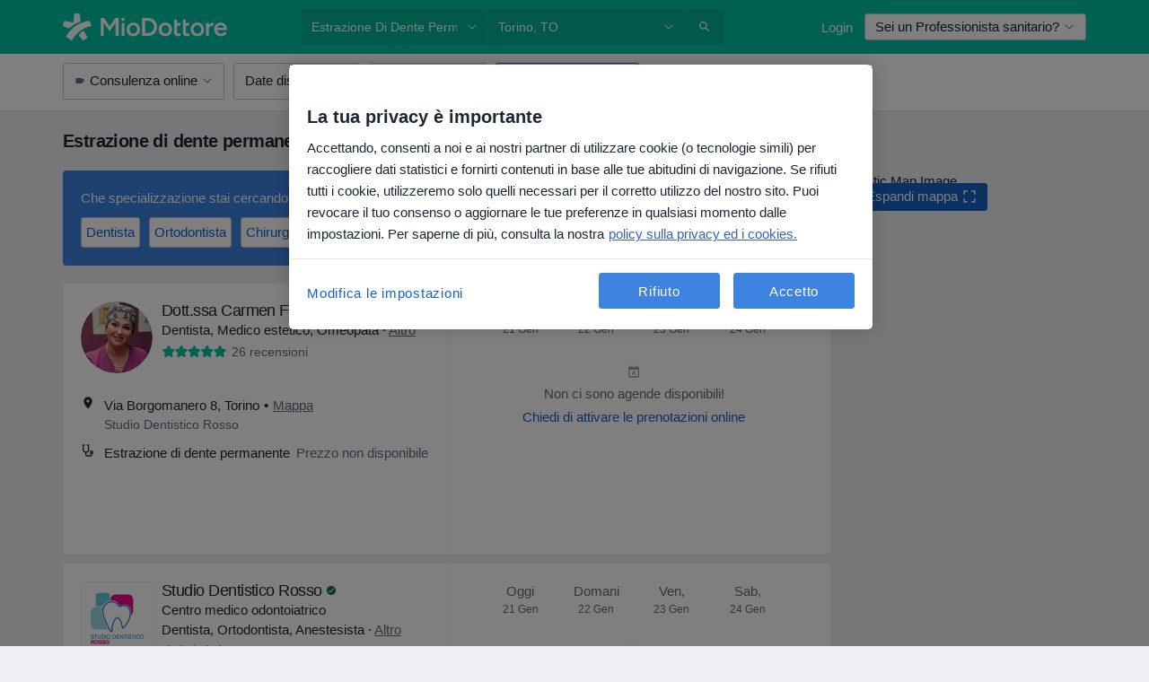

--- FILE ---
content_type: text/html; charset=UTF-8
request_url: https://www.miodottore.it/servizi/estrazione-di-dente-permanente-2/torino
body_size: 65957
content:

<!DOCTYPE html>
<html lang="it" region="it" class="spaces-height-tweak">
<head>
<!--
--------------------------------
We are looking for outstanding talent! Since you are interested in our code, maybe you are also interested in becoming part of our team.
We look forward to seeing you: https://docplanner.tech/careers
--------------------------------
-->
	
			<link rel="preconnect" href="//cookie-cdn.cookiepro.com"/>
		<link rel="preconnect" href="//platform.docplanner.com/"/>
		
		
		<link rel="preconnect" href="//s3-eu-west-1.amazonaws.com"/>
		<link rel="preconnect" href="//www.googletagmanager.com"/>
		<link rel="preconnect" href="//www.google-analytics.com"/>
		
							<script type='text/javascript'>
	window.VWO = window.VWO || [];

	window.VWO.init = window.VWO.init || function (state) {
		window.VWO.consentState = state;
	};

	const decodedCookie = decodeURIComponent(document.cookie);

	if (decodedCookie.includes('C0002:1') && (decodedCookie.includes('vwo_consent=2') || decodedCookie.includes('vwo_consent=3'))) {
		window.VWO.init(1);
	}

	function handleVWOConsent(detail) {
		if (detail.includes('C0002')) {
			window.VWO.init(1)
		}else {
			window.VWO.init(3)
		}
	}
</script>
			
			<link rel="preconnect" href="https://dev.visualwebsiteoptimizer.com" />
			<script type='text/javascript' id='vwoCode'>
				window._vwo_code || (function() {
					var account_id=772888,
						version=2.0,
						settings_tolerance=2000,
						hide_element='body',
						hide_element_style = 'opacity:0 !important;filter:alpha(opacity=0) !important;background:none !important',
						/* DO NOT EDIT BELOW THIS LINE */
						f=false,w=window,d=document,v=d.querySelector('#vwoCode'),cK='_vwo_'+account_id+'_settings',cc={};try{var c=JSON.parse(localStorage.getItem('_vwo_'+account_id+'_config'));cc=c&&typeof c==='object'?c:{}}catch(e){}var stT=cc.stT==='session'?w.sessionStorage:w.localStorage;code={use_existing_jquery:function(){return typeof use_existing_jquery!=='undefined'?use_existing_jquery:undefined},library_tolerance:function(){return typeof library_tolerance!=='undefined'?library_tolerance:undefined},settings_tolerance:function(){return cc.sT||settings_tolerance},hide_element_style:function(){return'{'+(cc.hES||hide_element_style)+'}'},hide_element:function(){return typeof cc.hE==='string'?cc.hE:hide_element},getVersion:function(){return version},finish:function(){if(!f){f=true;var e=d.getElementById('_vis_opt_path_hides');if(e)e.parentNode.removeChild(e)}},finished:function(){return f},load:function(e){var t=this.getSettings(),n=d.createElement('script'),i=this;if(t){n.textContent=t;d.getElementsByTagName('head')[0].appendChild(n);if(!w.VWO||VWO.caE){stT.removeItem(cK);i.load(e)}}else{n.fetchPriority='high';n.src=e;n.type='text/javascript';n.onerror=function(){_vwo_code.finish()};d.getElementsByTagName('head')[0].appendChild(n)}},getSettings:function(){try{var e=stT.getItem(cK);if(!e){return}e=JSON.parse(e);if(Date.now()>e.e){stT.removeItem(cK);return}return e.s}catch(e){return}},init:function(){if(d.URL.indexOf('__vwo_disable__')>-1)return;var e=this.settings_tolerance();w._vwo_settings_timer=setTimeout(function(){_vwo_code.finish();stT.removeItem(cK)},e);var t=d.currentScript,n=d.createElement('style'),i=this.hide_element(),r=t&&!t.async&&i?i+this.hide_element_style():'',c=d.getElementsByTagName('head')[0];n.setAttribute('id','_vis_opt_path_hides');v&&n.setAttribute('nonce',v.nonce);n.setAttribute('type','text/css');if(n.styleSheet)n.styleSheet.cssText=r;else n.appendChild(d.createTextNode(r));c.appendChild(n);this.load('https://dev.visualwebsiteoptimizer.com/j.php?a='+account_id+'&u='+encodeURIComponent(d.URL)+'&vn='+version)}};w._vwo_code=code;code.init();})();
			</script>
			
	
						<link rel="preload" href="//platform.docplanner.com/css/jade-dpuikitv3-ccf4255a.css" as="style"/>
					<link rel="preload" href="//platform.docplanner.com/css/jade-search-9dc41cc5.css" as="style"/>
		
									<link rel="preload" href="//platform.docplanner.com/js/goro-basic-30511e08.js" as="script"/>
					
						<link rel="preload" href="//www.googletagmanager.com/gtm.js?id=GTM-PZ83PG" as="script"/>
			<link rel="preload" href="//www.google-analytics.com/analytics.js" as="script"/>
			
	<meta charset="utf-8"/>
	<title>Estrazione di dente permanente a Torino: Prenota online | MioDottore.it</title>

			
	  <script
    src="//cookie-cdn.cookiepro.com/consent/0d2dc4ef-61b5-4c47-baf0-e14671409bbe/otSDKStub.js?v=202211201558"
    data-id="onetrust-script"
    data-language="it"
    type="text/javascript"
    charset="UTF-8"
    data-domain-script="0d2dc4ef-61b5-4c47-baf0-e14671409bbe"
  ></script>

<script type="text/javascript">
  function OptanonWrapper() {
	  	  window.OneTrust.OnConsentChanged(({ detail }) => {
		  if (typeof handleVWOConsent !== "undefined" && typeof handleVWOConsent == "function") {
			  handleVWOConsent(detail)
		  }
	  });
	    }
</script>
	
	<link rel="search" type="application/opensearchdescription+xml" title="www.miodottore.it" href="https://www.miodottore.it/opensearch">

			<meta name="description" content="Le migliori cliniche e specialisti per estrazione di dente permanente a Torino: leggi le recensioni verificate dei pazienti e prenota online."/>
	<meta name="robots" content="index,follow"/>
	<meta property="fb:page_id" content="122601654502559"/>
	
		
				<link rel="canonical" href="https://www.miodottore.it/servizi/estrazione-di-dente-permanente-2/torino"/>
	
				
<meta property="og:image" content="//platform.docplanner.com/img/it/open-graph/og.png?1235070069" />
	
					
<script type="text/javascript">
	var ZLApp = {
		'APICredentials': {},

		'AppConfig': {},
		'Roles' : {
      'IS_CALL_CENTER_AGENT': false,
			'IS_ZLWORKER' : false,
			'IS_CUSTOMER_CARE' : false,
			'IS_DOCTOR': false,
			'IS_FACILITY': false		},

		'Routes' : {},

		'Storage' : {
			session: sessionStorage,
			local: localStorage
		},

		'Modules': {
			CalendarEditionPage : function() {},
			AlgoliaIndexes : {},
			MapsLoader : {}
		},

		'Experiments': {},

		'pushGAEvent': function(options) {
			$(document).ready(function() {
				// Universal Google Analytics Events

				var layerData = $.extend({
					'event': 'gaTriggerEvent',
					'gaEventCategory': options[0],
					'gaEventAction': options[1],
					'gaEventLabel': options[2],
					'gaEventInteraction': options[4]
				}, options[5]);

				dataLayer.push(layerData);
			});
		},
    'pushHSEvent': function(eventValue) {
		  if (window._hsq && _hsq.push) {
				_hsq.push(["trackEvent", eventValue]);
			}
		},
		"Routing" : {
			"generate" : function(name, object) {
				return ZLApp.NativeRouting.generate(name, object);
			}
		},
		'setStorage': function(type, key, value) {
			try {
				var storage = this.Storage[type];

				storage.setItem( key, JSON.stringify(value) );

				return true;
			} catch (exception) {
				return false;
			}
		},
		'getStorage': function(type, key) {
			try {
				var storage = this.Storage[type];

				if (storage && storage.getItem(key) !== undefined && storage.hasOwnProperty(key) === true) {
					return JSON.parse(storage.getItem(key));
				} else {
					return undefined;
				}
			} catch (exception) {
				return undefined;
			}
		},
		'clearStorage': function(type, key) {
			try {
				var storage = this.Storage[type];
				storage.removeItem( key );
				return true;
			} catch (exception) {
				return false;
			}
		},
	};

	// Object container for old stuff
	window.ZL = {};
</script>


<script type="text/javascript">
	ZLApp.CrmConfig = {
		DEFAULT_CURRENCY_CODE: 'EUR',
		DEFAULT_VAT_RATE: 22,
		WITH_ZEROS: false,
		PRICE_TYPE: 'net',
		WEBSOCKET_DOMAIN: 'ws.miodottore.it',
		WEBSOCKET_TOKEN: '2c595f7e-ef38-492e-b088-73e553cf86dd',
	};
</script>




<script>
	ZLApp.Const = {
		'AJAX_ROOT_ROUTE': 'www.miodottore.it',
		'ALGOLIA_API_KEY': '189da7b805744e97ef09dea8dbe7e35f',
		'ALGOLIA_APP_ID': 'docplanner',
		'ALGOLIA_PREFIX': '',
		'ALGOLIA_SUFFIX': '',
		'TESTING_NAME': '',
		'BASE_DOMAIN': 'miodottore.it',
		'BOOKING_APP_BOOK_VISIT': 'prenota-una-visita',
		'BOOKING_APP_BOOK_VISIT_SLOTS': 'scegli-data',
		'BOOKING_SOURCE_ENABLED': false,
		'BREAKPOINTS': {
			'SCREEN_LG_MIN': 1200,
			'SCREEN_MD_MAX': 1199,
			'SCREEN_MD_MIN': 992,
			'SCREEN_SM_MAX': 991,
			'SCREEN_SM_MIN': 768,
			'SCREEN_XS_MAX': 767,
		},
		'RECAPTCHA_SITE_KEY': '6LdVCkseAAAAAOS1pa2eBTLIzti-VGlRuc6jkJAg',
		'COVID_TEST_ID': '164',
		'FLU_VACCINATION_ID': '4616',
		'CURRENCY': '0 - 0 €',
		'CURRENT_COUNTRY_NAME': 'Italia',
		'CURRENT_COUNTRY_PHONE_PREFIX': '+39',
		'CURRENT_ROUTE': 'route_search_filter_city_item_service',
		'DOCTOR_REGISTRATION_WITHOUT_VERIFICATION': true,
		'DOMAIN': 'www.miodottore.it',
		'DWH_STATISTICS_URL': 'https://dwh-statistics.miodottore.it',
		'EVENT_TRACKER_URL': 'https://event-tracker.docplanner.com',
		'FACEBOOK_FANPAGE_URL': 'https://www.facebook.com/miodottore.it/?fref=ts',
		'FACEBOOK_LOCALE': 'it_IT',
		'FACILITY_URL': 'https://www.miodottore.it/strutture/__urlname__',
		'FIRST_SOCIAL_LOGIN':  false ,
		'GEOCODER_DOMAIN': 'geocoder.miodottore.it',
		'GOOGLE_API_KEY': 'AIzaSyAPEkgzgNuQ7h-PLlGo4YqglJ0Ht9RIiPk',
		'GOOGLE_APP_ID': '447506495597-ti3pth9usg8uq10otf1821iittt5gncu.apps.googleusercontent.com',
		'GOOGLE_ONE_TAP_REDIRECT_URL': 'https://www.miodottore.it/social-connect/it_sso?_redirect=https%3A//www.miodottore.it/servizi/estrazione-di-dente-permanente-2/torino',
		'HAS_UNIFIED_NAVIGATION': false,
		'HUBSPOT_ECOMMERCE_CONTACT': '13d79645-5b7d-4283-b2d8-96919c54a7b6',
		'HUBSPOT_ID': '442271',
		'ISO_LOCALE': 'it',
		'IS_LOGGED': false,
		'IS_LOGGED_DOCTOR': false,
		'IS_LOGGED_FACILITY_MANAGER': false,
		'IS_PATIENT_APP': false,
		'IS_PHONE': false,
		'IS_STAGING': false,
		'LANGUAGE_CODE': 'it_IT',
		'LOADER_IMAGE': '<p class="loader"><img src="//platform.docplanner.com/img/general/user-interface/loader-ready-white.gif?1799301098" alt=""/></p>',
		'LOADER_URL': "//platform.docplanner.com/img/general/user-interface/loader-ready-white.gif?1799301098",
		'LOCALE': 'it',
		'MARKETING_CONSENT_IS_INFO': false,
		'MARKETING_CONSENT_PRECHECKED': true,
		'FACILITY_MARKETING_CONSENT_PRECHECKED': false,
		'MIN_QUESTION_CHARACTERS': 50,
		'PAGE_TYPE': '/search_results_visits_new',
		'PATIENT_APP_VERSION': '',
		'PATIENT_REQUEST_BASE_URL': 'https://patient-request.miodottore.it',
		'PLATFORM_LINK': '//platform.docplanner.com/',
		'POST_CODE_MASK': '99999',
		'PROTOCOL': 'https',
		'REFERER': '',
		'SAAS_BASE_DOMAIN': 'docplanner.miodottore.it',
		'SAAS_MANAGEMENT_WIDGET_DOMAIN': 'booking-management.miodottore.it',
		'SEARCH_PATH': "https:\/\/www.miodottore.it\/cerca",
		'SITE_LANG': 'it',
		'SITE_NAME': 'MioDottore',
		'SSO_DOMAIN': 'l.miodottore.it',
		'SSO_SOCIAL_CONNECT': 'https://www.miodottore.it/social-connect/it_sso?_redirect=',
		'SSO_SOCIAL_CONNECT_REDIRECT_URL': 'https://www.miodottore.it/social-connect/it_sso?_redirect=https%3A//www.miodottore.it/servizi/estrazione-di-dente-permanente-2/torino',
		'TERMS_URL': 'https://www.miodottore.it/termini-e-condizioni',
		'TIMEZONE': '+01:00',
		'UPPERCASE_RATIO_ON_OPINIONS': 50,
		'USER_ID': null,
		'VISIT_URL': '',
		'WIDGETS_APP_URL': 'widgets.miodottore.it',
		'SEARCH_APP_URL': 'https://search.miodottore.it',
		'PSYCHOTHERAPIST_SPECIALIZATION_ID': "",
		'PSYCHOLOGY_SPECIALIZATION_ID': 12,
		'DOCTOR_CALENDAR_WIDGET_WITH_FILTERS_ENABLED': false,
		'USE_FULL_LIST_OF_INSURANCES_IN_CALENDAR_WIDGET': false,
	};

	ZLApp.isRoute = function(route) {
		if (Array.isArray(route)) {
			return route.indexOf(this.Const.CURRENT_ROUTE) > -1;
		}

		return this.Const.CURRENT_ROUTE === route;
	};
</script>


																																																																																																																																																																																																																										
<script>
	ZLApp.Gate = {"GATE_ADDRESS_EDITION_CUSTOM_REFUND_POLICY":true,"GATE_ADDRESS_ONLINE_CONSULTATION":true,"GATE_ADMIN_CHAT_GDPR":true,"GATE_BOOKING_INSURANCE":false,"GATE_BOOKING_DIRECT_INSURANCE":false,"GATE_SHOW_DISABLED_FACILITY_WIDGET":false,"GATE_AGENDA_NON_DOCTORS_FRONTEND_TEST":true,"GATE_CALENDAR_NOTIFICATION_FIND_OTHER_DOCTOR":true,"GATE_CHECK_YOUR_INSURANCE":false,"GATE_CONTEXTUAL_SEARCH_AT_HOMEPAGE":true,"GATE_COOKIE_CONSENT":true,"GATE_COVID_TEST_SEARCH":false,"GATE_FLU_VACCINATION_SEARCH":false,"GATE_CRM_ECOMMERCE_BLACK_FRIDAY":false,"GATE_CRM_ECOMMERCE_BOLETO":false,"GATE_CRM_ECOMMERCE_IBAN":true,"GATE_CRM_ECOMMERCE_IYZICO_ONE_TIME":false,"GATE_CRM_ECOMMERCE_PAYMENTS_TESTIMONIALS":false,"GATE_CRM_ECOMMERCE_PIX":false,"GATE_CRM_ECOMMERCE_PSE":false,"GATE_CRM_ECOMMERCE_SERVIPAG":false,"GATE_CRM_ECOMMERCE_SHOW_CPL_PRICING_DETAILS":false,"GATE_CRM_ECOMMERCE_WEBSITE":false,"GATE_CRM_ECOMMERCE_WEB_PAY":false,"GATE_CRM_ECOMMERCE_HIDE_PACKAGING_LANDING_CONTACT_FORM":false,"GATE_CRM_ECOMMERCE_TERMS_DETAILS":false,"GATE_CRM_IYZICO":false,"GATE_CRM_PAYU":false,"GATE_CRM_USE_SCA_AUTHENTICATION_FLOW":true,"GATE_CRM_USE_SCA_AUTHENTICATION_FLOW_SELECTIVE_BINS":false,"GATE_CRM_REFERRAL_PROGRAM_URL_REDESIGN":false,"GATE_DIRECT_INSURANCES":false,"GATE_DOCTOR_CALENDAR_FILTERS":true,"GATE_DOCTOR_LICENSE_NUMBER":false,"GATE_DOCTOR_PROFILE_TOP_BANNER_TOUCHPOINT":true,"GATE_DOCTOR_REGISTRATION_EMAIL_CONFIRMATION":false,"GATE_DOCTOR_STATISTICS_VIDEO":true,"GATE_OPENING_HOURS":false,"GATE_ECOMMERCE_PREMIUM_LANDING_MODAL":false,"GATE_ECOMMERCE_PREMIUM_LANDING_MODAL_MARKETING":false,"GATE_ECOMMERCE_PRICING_WEBSITE_ON_DEFAULT":false,"GATE_ECOMMERCE_WEBSITE_TOGGLE_ADDITIONAL_TEXT":true,"GATE_ECOMMERCE_THANK_YOU_PAGE_NEW_ONBOARDING_WIZARD":true,"GATE_ECOMMERCE_UNPAID_INVOICES_MODAL":false,"GATE_PRELOAD_GTM":true,"GATE_ENABLE_LICENSE_NUMBER_VERIFICATION":false,"GATE_FACILITY_CALENDAR_SERVICE_STEP":true,"GATE_FACILITY_CALENDAR_SORT_BY_NAME":false,"GATE_FACILITY_PROFILE_TOP_BANNER_TOUCHPOINT":true,"GATE_FACILITY_REGISTRATION":true,"GATE_FACILITY_REGISTRATION_EMAIL_CONFIRMATION":true,"GATE_FACILITY_SERVICES_TABLE":true,"GATE_REFACTORED_FACILITY_ITEM_ABOUT":false,"GATE_FIND_ANOTHER_SPECIALIST_WHEN_NO_AVAILABILITY":false,"GATE_GDPR_MARKETING_CONSENT_MANDATORY":false,"GATE_GDPR_REGISTRATION_INFORMATION":false,"GATE_GENERAL_MARKETING_AGREEMENT":false,"GATE_GOOGLE_ONE_TAP_LOGIN":false,"GATE_HIDE_NEARBY_DOCTORS_ON_NON_COMMERCIAL_PROFILE":false,"GATE_HIDE_PRICES_FOR_PATIENTS_WITH_INSURANCE":false,"GATE_HOMEPAGE_PATIENT_APP_BANNER":true,"GATE_HUBSPOT":true,"GATE_INSURANCE_PLANS":false,"GATE_LOCATION_DETAILS":true,"GATE_MODERATION_DOCTOR_ITEM_REQUIRED":false,"GATE_MODERATION_DOCTOR_ITEM_SPECIALIZATION":false,"GATE_MODERATION_DOCTOR_SPECIALIZATION":true,"GATE_MODERATION_EDIT_OPINION_BY_MODERATOR":true,"GATE_MODERATION_OPINION_TRUST_SCORE_DISPLAY":true,"GATE_MODERATION_AUTOMODERATOR_PARAMS_BUTTON_DISPLAY":true,"GATE_MODERATION_PANEL_DOCTOR_NEW_BY_SELF":false,"GATE_MODERATION_SPECIALIZATION_DOCUMENT_VERIFICATION":false,"GATE_NEW_SEARCH_DISTRICT_FILTERS":false,"GATE_NEW_SEARCH_FORCE_DOCTORS_ON_LANDING_PAGES":false,"GATE_NEW_SEARCH_ONLINE_CONSULTATION_BANNER":true,"GATE_NEW_SEARCH_PATIENT_APP_BANNER":true,"GATE_ONLINE_CONSULTATION_CALENDAR_PAYMENT_TIP":true,"GATE_ONLINE_LANDING_REAL_TESTIMONIALS":true,"GATE_OPINIONS_NEW_FLOW_SAMPLE_OPINIONS":false,"GATE_OPINIONS_NEW_FLOW_REQUIRE_LOGIN_JUST_BEFORE_SUBMIT":false,"GATE_OPINION_SIGNATURE_HIDE":false,"GATE_OPINION_SORTING_SHOW":false,"GATE_PB_DECIMAL_PART_IN_PRICES":true,"GATE_ENABLE_ALL_PATIENT_APP_BANNER":true,"GATE_ENABLE_BROWSER_CHAT_PATIENT_APP_BANNER":true,"GATE_QA_PATIENT_APP_BANNER":true,"GATE_USE_NEW_MESSENGER_APP":true,"GATE_CHAT_ENABLE_NEW_ON_LOAD_BANNER":true,"GATE_CHAT_ENABLE_NEW_ON_LOAD_CONFIRMATION_BANNER":true,"GATE_DEEPLINK_SEND_DIRECT_REGISTRATION_TRACKING":true,"GATE_DLP_VWO_EXPERIMENT_ENABLED":false,"GATE_ENABLE_DLP_SURVEY":false,"GATE_Q_AND_A":true,"GATE_Q_AND_A_ALLOW_PRIVATE_QUESTIONS":false,"GATE_Q_AND_A_ANSWER_MODERATION":false,"GATE_Q_AND_A_PRIVATE_QUESTIONS_PANEL_VUE":false,"GATE_RECURRING_CREDIT_CARD_PAYMENT":true,"GATE_SAVE_DOCTOR_PROFILE":true,"GATE_SAVE_DOCTOR_PROFILE_NON_LOGGED":true,"GATE_SENTRY_JS":true,"GATE_DATADOG_RUM_JS":true,"GATE_SENTRY_PERFORMANCE_TRACING":true,"GATE_SEO_ENABLE_NEW_DOCTOR_HOMEPAGE_SECTION":true,"GATE_SHOW_ADDRESS_FACILITY_WARNING":true,"GATE_SHOW_DOCTOR_PROFILE_EDITION_DESCRIPTION":true,"GATE_HIDE_REQUEST_SERVICES":false,"GATE_SHOW_GDPR_CHECKBOX":false,"GATE_SHOW_PHONE_ON_NON_COMMERCIAL_DOCTORS":false,"GATE_SLOT_RELEASED":true,"GATE_STRONG_PASSWORD_VALIDATOR":true,"GATE_TIMEZONE_ONLINE_CONSULTATION":false,"GATE_TURKISH_LAW_COMPLIANCE":false,"GATE_USER_REGISTRATION_EMAIL_CONFIRMATION":true,"GATE_VUE_LOCATION_AUTOCOMPLETE_LOGS":false,"GATE_VUE_WIDGETS":true,"GATE_WEBSOCKETS":true,"GATE_MODERATION_SPECIALIZATION_DOCUMENT_VERIFICATION_SENT_EMAIL":false,"GATE_TEST_ACCOUNTS_DASHBOARD_FACILITY_ACCOUNTS_TOGGLE":true,"GATE_OPINION_ACTIVATION_AND_EMAIL_VERIFICATION_VIA_EMAIL":false,"GATE_RECAPTCHA_ENTERPRISE_OPINIONS_FLOW":true,"GATE_OPINIONS_REMOVE_OTHER_FROM_LOCATION_DROPDOWN":false,"GATE_ECOMMERCE_USE_IFRAME":false,"GATE_DOCTOR_REGISTRATION_MODERATION_PANEL":true,"GATE_CRM_FIRST_CLASS_ECOMMERCE_PROMOTION":false,"GATE_OPINIONS_FOR_FACILITIES":false,"GATE_UNSUBSCRIBE_SMS_FOOTER":true,"GATE_OPINIONS_FACILITY_DOCTOR_DROPDOWN":false,"GATE_OPINIONS_FACILITY_ADDRESSES_DROPDOWN":false,"GATE_PATIENT_REQUEST_BUTTON":true,"GATE_ENABLE_PATIENT_REQUEST_WEBVIEW":false,"GATE_USE_NEW_PATIENT_REQUEST_PAGE":true,"GATE_PATIENT_REQUEST_VERIFICATION_STEP":true,"GATE_DOCTOR_OUT_OF_OFFICE":true,"GATE_GET_DOCTOR_CERTIFICATE":false,"GATE_CRM_ECOMMERCE_PACKAGING_LANDING":true,"GATE_CRM_ECOMMERCE_PACKAGING_LANDING_HIDE_ICONS":false,"GATE_CRM_ECOMMERCE_CUSTOMER_SUPPORT_SECTION":true,"GATE_REQUEST_PROFILE_CHANGES_WITH_TEXT_BOX":false,"GATE_FETCH_CUSTOMER_DATA_BY_TAX_NUMBER":false,"GATE_ECOMMERCE_ACCEPT_COMPANY_GMB":true,"GATE_CRM_CUSTOMER_TAX_NUMBER_NOT_REQUIRED":true,"GATE_BULK_OBJECT_VERIFICATION":true,"GATE_USER_TOOL_V2":true,"GATE_BANNER_REDIRECT_TO_LISTING":false,"GATE_SHOULD_CHECK_BOOKABLE_SERVICES_ON_FACILITY_PROFILE":true,"GATE_SHOULD_CHECK_BOOKABLE_DOCTORS_ON_FACILITY_PROFILE":true,"GATE_NEW_SEARCH_HIDE_DOCTOR_SERVICES":false,"GATE_SHOW_PRICE_INCREASE_MODAL":true,"GATE_OPINIONS_ABUSE_REPORT_VIA_EMAIL_POSSIBLE":false,"GATE_TRUST_BANNER_CERTIFICATES_PL":false,"GATE_USE_TEST_COOKIEPRO":false,"GATE_CHAT_SEND_HEALTH_PROFILE_BUTTON":false,"GATE_DOCTOR_SPECIALIZATION_IN_PROGRESS":false,"GATE_PATIENT_APP_EVENT_INTERCEPTOR":true,"GATE_DP_SPACES_HEADER":true,"GATE_CRM_ECOMMERCE_PACKAGING_LANDING_FUTURE_PRICINGS":false,"GATE_DE_SEARCH_FILTER_SLOTS_BY_INSURANCE_PROVIDER":false,"GATE_ENABLE_EFR_DEEPLINK_PARAM":true,"GATE_ENABLE_UNLEASH_FOR_DLP":true,"GATE_ENABLE_UNLEASH_CACHING_FOR_DLP":false,"GATE_VISIBILITY_SPACE_PROMO_MATERIALS_PAGE":true,"GATE_FACILITY_PROFILE_PRICE_RANGES":true,"GATE_VISIBILITY_SPACE_FIRST_CLASS_PAGE":true,"GATE_FACILITY_PROFILE_GROUP_SERVICES_BY_DESCRIPTION":true,"GATE_OPINION_VERIFIED_BY_PAYMENT":true,"GATE_OPINION_MERGED_VERIFICATION_BADGES_FRONTEND":true,"GATE_NEW_DOCTOR_REGISTRATION_FLOW":false,"GATE_PRE_REGISTER_STEP":false,"GATE_DOCTOR_WELCOME_MODAL":false,"GATE_Q_AND_A_PATIENT_PANEL_SHOW_ALL":true,"GATE_SEARCH_MED24_BANNER":false,"GATE_DOCTOR_DASHBOARD":false,"GATE_NEW_SERVICES_SECTION_WITH_CUSTOM_NAMES":true,"GATE_SAAS_FOR_FREEMIUM":false,"GATE_FIRST_CLASS_LANDING_PAGE_MODALITIES":false,"GATE_CALENDAR_REQUEST_PHONE_NUMBER":false,"GATE_SHOW_ASK_FOR_CALENDAR_MODAL":false,"GATE_GOOGLE_ONE_TAP_LOGIN_MOVED_FROM_GTM":true,"GATE_SHOW_STATISTICS_ICON":true,"GATE_DOCTOR_DASHBOARD_CALENDAR_REQUESTS":false,"GATE_ENABLE_SAAS_INSURANCE_CONFIGURATION":false,"GATE_INSURANCE_CONFIGURATION_TEMPORARY_PMS_WORKAROUND":false,"GATE_SHOW_NEAR_ME":true,"GATE_OOPS_WIDGET":true,"GATE_FACILITY_PROFILE_MERGE_SERVICES_FOR_MULTIPLE_SPECS":true,"GATE_CRM_SHOW_ECOMMERCE_SECURE_PAYMENT_TEXT":false,"GATE_DOCTOR_PROFILE_EDITION_GENDER_ALLOW_OTHER":true,"GATE_ENABLE_ADDITIONAL_ONLINE_RESULTS_EXPERIMENT":true,"GATE_ENABLE_RADIUS_SEARCH_RESULTS_EXTENSION":true,"GATE_CRM_SHOW_ECOMMERCE_NOA_TERMS_2":false,"GATE_PHARMACIES_SEARCH":true,"GATE_SEARCH_ASSISTANT_EXPERIMENT_AUTO_SHOW":false,"GATE_SEARCH_ASSISTANT_BANNER_EXPERIMENT":true,"GATE_SEARCH_ASSISTANT_EXPERIMENT_SA_FROM_AUTOCOMPLETE":true,"GATE_SEARCH_ASSISTANT_BANNER_MIXED_QUESTIONS_EXPERIMENT":false,"GATE_VISIBILITY_EXPERIMENT":false,"GATE_BOOKING_PUBLIC_INSURANCE_FLOW_FRONTEND":false,"GATE_SEARCH_INSURANCE_LISTINGS_FILTER_PROCESSING":false,"GATE_MARKETPLACE_PAYMENTS_BNPL_RESCHEDULES":false,"GATE_VISIBILITY_ADDRESS_EDITOR_VALIDATION_DOCTOR":true,"GATE_VISIBILITY_ADDRESS_EDITOR_VALIDATION_FACILITY":true,"GATE_DOCTOR_NEW_MODERATION_NEW_ENDPOINT":true,"GATE_PB_INSURANCES_AVAILABILITY_SEARCH":false,"GATE_VISIBILITY_SA_HIDE_LIVE_LOCATION_QUESTION":false,"GATE_PB_AB_TEST_AVAILABILITY_CALENDAR":false,"GATE_CRM_NOA_PROMO_BLACK_FRIDAY":false,"GATE_CRM_NOA_PROMO_BLACK_FRIDAY_PRICE_INFO":false,"GATE_DOCTOR_REGISTRATION_LICENSE_REQUIRED_BY_SPECIALIZATION":false,"GATE_SUPPORT_DOCUMENT_UPLOAD_WITH_LICENSE_NUMBER":false,"GATE_ADDRESS_EDITOR_STREET_NUMBER_NOT_MANDATORY":false,"GATE_VISIBILITY_FC_PAGE_BLACK_FRIDAY_PROMO":false,"GATE_KEEP_DOCTOR_LICENSE_NUMBER_HIDDEN_IN_PROFILE":false,"GATE_VISIBILITY_WATSONIZED_WIDGET_CONFIGURATION":false,"GATE_DOCTOR_REGISTRATION_LICENSE_NUMBER_PAGE":false,"GATE_DOCTOR_REGISTRATION_VALUE_PROPOSITION_ASIDE":false,"GATE_ADDRESS_EDITOR_ZIP_CODE_NOT_MANDATORY":false,"GATE_ENABLE_SASS_ONLY_WIDGET_BY_DEFAULT":true,"GATE_DISPLAY_LINK_WHITE_LABEL_WIDGET":true};

	ZLApp.isGranted = function(gate) {
		return this.Gate[gate];
	};
</script>


	<script>
		ZLApp.Lang = {
						"@Disease": "patologia",
			"@List": "elenco",
			"@Map": "mappa",
			"abandoned_cart_button": "Conferma la data",
			"abandoned_cart_description": "Per poter prenotare con successo una visita, \u00e8 necessario terminare il processo di prenotazione.",
			"abandoned_cart_header": "La tua visita non \u00e8 stata ancora confermata",
			"add": "Aggiungi",
			"add_patient": "Aggiungi paziente",
			"address": "Indirizzo",
			"addresses_with_no_online_booking": "Mostra altri indirizzi",
			"advance_schedule_calendar_address": "Indirizzo",
			"agenda_visit_manage_cancel_visit_modal": "La tua visita \u00e8 stata cancellata\u200b",
			"agenda_visit_manage_confirm_visit_modal": "Grazie! Ti preghiamo di rispettare l'orario stabilito\u200b",
			"are_you_sure": "Sei sicuro?",
			"autocomplete_disease": "patologia",
			"autocomplete_loading": "Stiamo cercando risultati",
			"autocomplete_search_empty": "Cosa stai cercando? ",
			"autocomplete_search_prefix": "Cerca",
			"autocomplete_specialization": "Specializzazione",
			"booking_sms_conf_after_resend_hint": "Ti abbiamo appena inviato un altro SMS! Questa volta, lo riceverai in meno di 2 minuti.",
			"brand_doctors": "dottori",
			"calendar_placeholder_title": "Prenota su MioDottore",
			"call": "Chiamaci",
			"cancel": "Annulla",
			"changes_sent_to_moderation": "Le modifiche sono state trasmesse ai nostri moderatori. Il contenuto prima della modifica non sar\u00e0 visibile finch\u00e9 il processo di moderazione non sar\u00e0 completato.",
			"chat_error_message": "Aggiorna la pagina per vedere gli ultimi messaggi, per favore.",
			"check_other_calendars": "Vedi indirizzi con prenotazioni online",
			"clinics_autocomplete": "Centro medico",
			"close": "Chiudi",
			"comment_should_not_capitalize": "I commenti non dovrebbero essere scritti interamente in maiuscolo.",
			"comment_to_short": "La tua recensione dovrebbe contenere almeno %minCharacters% caratteri. Attualmente ne contiene %currentCount%.",
			"common_refresh": "Aggiorna",
			"components.question.doctor.book": "Prenota una visita",
			"confirm_when_slot_remove": "Vuoi davvero cancellare questo intervallo di tempo?",
			"congratulations_reminders_set": "Complimenti. Il promemoria \u00e8 stato impostato.",
			"currency_suffix": "%{currency_code}EUR",
			"disable": "disabilita",
			"doctor_all_addresses": "Indirizzi (%{count})",
			"doctor_all_addresses_one": "Indirizzo",
			"doctor_autocomplete": "Professionista sanitario",
			"doctor_edition_facility_type_header": "Tipo di studio",
			"doctor_edition_online_office_name": "Nome dello studio online",
			"doctor_opinions_show_opinions": "Mostra recensioni",
			"doctor_profile_add_opinion": "Lascia una recensione",
			"doctor_service": "Prestazione",
			"doctor_verificated_successfully": "Questo dottore ha confermato la validit\u00e0 dei dati sul suo profilo.",
			"doctor_with_calendar": "Nessun appuntamento",
			"edit": "Modifica",
			"edit_visit_patient": "Modifica paziente",
			"enable": "Attiva",
			"errorTryLater": "Si \u00e8 verificato un errore. Riprova pi\u00f9 tardi",
			"error_while_uploading_photos": "Il nostro server non riesce a elaborare le tue foto. Sei pregato di provare a ridurre le loro dimensioni o a caricarle una alla volta.",
			"expand_map": "Espandi mappa",
			"facility": "Struttura",
			"facility_listing_context_alert": "La modifica della specializzazione, dell'indirizzo o dello specialista potrebbe comportare la mancata disponibilit\u00e0 della prestazione o la mancata copertura da parte dell'assicurazione sanitaria precedentemente selezionata.",
			"facility_name_plaxeholder": "es. Boston City Hospital",
			"fieldNotEmpty": "Questo campo non pu\u00f2 essere vuoto",
			"filter_info_box": "Use filters to get best matching specialists and medical centers.",
			"finish": "Finisci",
			"forward": "Avanti",
			"from": "Da",
			"generic-book-appointment": "Prenota una visita",
			"google_calendar_cancel_sync_text": "Sei sicuro di voler cancellare la sincronizzazione?",
			"import_address_name": "Nome dello studio",
			"incorrect_date": "Data errata!",
			"insurance_box_title": "Cerchi un dottore convenzionato con una specifica assicurazione sanitaria? Guarda le nostre opzioni",
			"internal_number_warning": "Dopo l'avvio della connessione, inserire il seguente numero interno: ",
			"less": "Meno",
			"link_doctor_to_clinic.choose_clinic.placeholder": "Inizia a digitare per trovare la tua struttura",
			"link_doctor_to_clinic.choose_clinic.title": "Seleziona il centro medico in cui ricevi",
			"loadingWait": "Caricamento in corso. Attendere...",
			"map": "mappa",
			"map_empty_state_CTA": "Sposta la mappa o usa lo zoom per trovare dei risultati",
			"map_empty_state_copy_generic": "Non ci sono specialisti nelle vicinanze",
			"map_empty_state_copy_spec": "Non ci sono %dentists% nelle vicinanze",
			"map_search": "Cerca in quest'area",
			"map_test_modal_CTA": "Torna alla lista degli specialisti",
			"map_test_modal_text": "Stiamo lavorando alla nuova mappa, sar\u00e0 disponibile a breve.",
			"map_test_modal_text_headline": "Sito in costruzione.",
			"mobile_sign_as": "Firma come",
			"mobile_specialization": "Specializzazione",
			"mobile_visit_try_again": "Riprova",
			"more": "Altro",
			"move_visit": "Modifica la visita",
			"no": "No",
			"no_calendar_in_your_location": "Lo specialista non offre prenotazioni online in questa localit\u00e0.",
			"no_open_slots": "Nessun orario disponibile",
			"no_results_for": "Nessun risultato per",
			"no_slots_facility_cta": "Mostra profilo",
			"no_slots_facility_info": "Questo centro non ha nessun professionista con date disponibili",
			"online_consultation_doc_card_label": "Offre consulenze online",
			"pagination_next": "Avanti",
			"pagination_previous": "Indietro",
			"panel_delete-me-modal_no": "Mantieni l'account",
			"panel_delete-me-modal_yes": "Elimina l'account",
			"patient_visit_cancel_modal_confirm": "Confermi di voler cancellare l'appuntamento?",
			"patients_marketing_consent_modal_cta_no": "No, grazie",
			"patients_marketing_consent_modal_cta_yes": "S\u00ec, vorrei ricevere news da MioDottore",
			"patients_marketing_consent_modal_desc": "Ricevi informazioni sulle nostre nuove funzionalit\u00e0 e sui nuovi servizi. In questo modo potrai sfruttare al meglio MioDottore per prenderti cura della tua salute e di quella dei tuoi cari.",
			"patients_marketing_consent_modal_legal_txt": "Per condividere con te le novit\u00e0 di MioDottore, abbiamo bisogno del tuo consenso. Potrai disdire in qualsiasi momento.",
			"patients_marketing_consent_modal_legal_txt_learn_more": "Scopri di pi\u00f9 sulla nostra privacy policy.",
			"patients_marketing_consent_modal_legal_txt_tooltip": "Abbiamo bisogno del tuo consenso per offrirti la migliore esperienza su MioDottore. Ricorda che puoi negare il tuo consenso in qualsiasi momento. <a href=\"https:\/\/www.miodottore.it\/privacy\">Scopri di pi\u00f9 sulla nostra privacy policy.<\/a>",
			"patients_marketing_consent_modal_title": "Non perderti nulla",
			"price_from": "Da %price%",
			"provide_visit_location": "Seleziona dove hai effettuato la visita",
			"qna_question_delete_confirm": "Sei sicuro di voler cancellare questa domanda?",
			"rate_error": "Per aggiungere una recensione devi scegliere la valutazione",
			"registration.facility.user_position.doctor": "Dottore",
			"reminder_removed": "Il promemoria \u00e8 stato rimosso",
			"remove_slot_error_message": "La rimozione del termine non \u00e8 riuscita",
			"removing": "Rimozione",
			"reset_filters": "Ripristina",
			"saving": "Salvataggio in corso...",
			"search_all_filters": "Tutti i filtri",
			"search_calendar_missing": "Non ci sono agende disponibili!",
			"search_doctors": "Cerca un dottore",
			"search_error_no_location": "Impossibile determinare la posizione dell'utente",
			"search_filter_calendar": "Prenotabili su MioDottore",
			"search_filter_calendar_description": "Mostra soltanto i dottori con cui puoi prenotare un appuntamento su MioDottore",
			"search_filter_clinics": "Centri medici",
			"search_filter_dates_per_date": "Data della visita",
			"search_filter_diseases": "Patologie",
			"search_filter_districts": "Zone\/Municipi",
			"search_filter_doctors": "Dottori",
			"search_filter_doctors_clinics": "Dottori e centri medici",
			"search_filter_entity_type": "Tipologia di profili mostrati",
			"search_filter_insurances": "Assicurazioni",
			"search_filter_kids_friendly": "Visita i bambini",
			"search_filter_kids_friendly_description": "Dottori che curano pazienti in et\u00e0 pediatrica",
			"search_filter_payment_methods": "Metodi di pagamento",
			"search_filter_services": "Prestazioni",
			"search_filter_specializations": "Specializzazioni",
			"search_in_doctors": "Cerca \"%{QUERY}\" tra i dottori",
			"search_in_facilities": "Cerca \"%{QUERY}\" tra i centri",
			"search_see_profile": "Vedi il profilo",
			"search_sort_by": "Ordina per",
			"search_sorter": "Ordina per",
			"search_sorter_availability": "Prima data disponibile",
			"search_sorter_factor_based": "Suggeriti",
			"search_sorter_rating": "Migliori recensioni",
			"search_sorter_recommended": "suggeriti",
			"search_whole_website": "Cerca \"%phrase%\" nell'intero servizio",
			"selectService": "Seleziona una prestazione",
			"selectSpecialization": "Seleziona specializzazione",
			"select_choose": "---scegli---",
			"selected": "Selezionati",
			"send_opinion": "Pubblica una recensione",
			"services_and_prices_no_price": "Prezzo non disponibile",
			"set_visit_button": "Prenota una visita",
			"show_all_cities": "Tutte le citt\u00e0",
			"show_more": "Visualizza altre informazioni",
			"show_phone": "Mostra telefono",
			"show_yesterday": "Mostra ieri",
			"super_doctor_mail_CTA_see_all_opinions": "Guarda tutte le recensioni",
			"terms_of_visits_addition": "Aggiungendo date delle visite",
			"toast_remove_slot_title": "orario rimosso!",
			"toast_undo_remove_slot_title": "Termine restaurato!",
			"unexpected_error": "Si \u00e8 verificato un errore imprevisto!",
			"unsaved_changes": "Ci sono alcune modifiche non salvate. Vuoi rimanere su questa pagina per salvarle?",
			"validation.email": "Fornisci un indirizzo e-mail valido",
			"validation.maxLength": "Il valore inserito \u00e8 troppo lungo. Dovrebbe contenere fino ad un massimo di %{max} caratteri.",
			"validation.minLength": "Il testo \u00e8 troppo corto. Deve contenere almeno %{min} caratteri.",
			"validation.required": "Questo campo \u00e8 obbligatorio",
			"validator_email": "Fornisci un indirizzo e-mail valido",
			"validator_required": "Questo campo \u00e8 obbligatorio",
			"visit_details_saving_progress": "Salvataggio in corso...",
			"visit_details_visit_cancelled": "Appuntamento cancellato",
			"visit_out_of_schedule": "Visita fuori programma",
			"visit_report_select_all": "Seleziona tutti",
			"visit_select_date": "Scegli data dell'appuntamento",
			"wait_a_moment": "Attendere...",
			"warning": "Suggerimento",
			"we_are_checking_your_localization": "Stiamo cercando la tua posizione...",
			"widget_default_specialist": "Prestazione effettuata da",
			"widget_show_reviews": "Mostra recensioni",
			"yes": "S\u00ec",
			"you_have_x_custom_calendar_configs": "hai $amount settimane con orario modificato",
			"you_need_characters": "Inserisci almeno %{minCharCount} caratteri. Te ne mancano:  %{currentCount}.",
			"your_account_demo_1": "Controlla il nuovo elenco delle visite",
			"your_account_demo_2": "Potr\u00e0 scegliere una data dal calendario senza scorrerlo",
			"your_account_demo_3": "Potrai prenotare un appuntamento cliccando su",
			"your_account_demo_4": "Potr\u00e0 scegliere da un elenco un determinato indirizzo",
			"your_account_demo_5": "Potr\u00e0 modificare visite precedentemente prenotate da lei stesso",
			"your_account_demo_6": "Clicchi una voce dell'elenco per visualizzare ulteriori informazioni",
	
			'all_specs': 'Tutte\u0020le\u0020specializzazioni',
			'banner_promote_app_cta_2': 'Vai\u0020all\u0027App',
			'banner_promote_app_text_1': 'Scarica\u0020la\u0020nostra\u0020App\u0020e\u0020scopri\u0020anche\u0020tu\u0020la\u0020sanit\u00E0\u0020a\u0020misura\u0020di\u0020paziente.',
			'call_center_info_placeholder_transport': 'es.\u0020\u0022L\u0027ingresso\u0020della\u0020struttura\u0020si\u0020trova\u0020sulla\u0020facciata\u0020posteriore\u0020dell\u0027edificio,\u0020sul\u0020lato\u0020opposto\u0020al\u0020centro\u0020commerciale.\u0020Si\u0020pu\u00F2\u0020arrivare\u0020con\u0020M1\u0020o\u0020T4\u0022',
			'directions_parking': 'Informazioni\u0020aggiuntive',
			'docplanner_payments_action_required': 'Pagamenti\u0020\u002D\u0020azione\u0020richiesta',
			'docplanner_payments_action_required_tip1': 'Devi\u0020aggiornare\u0020il\u0020tuo\u0020account.',
			'docplanner_payments_action_required_tip2': 'Vai\u0020al\u0020sito\u0020web\u0020del\u0020nostro\u0020fornitore\u0020di\u0020servizi\u0020di\u0020pagamento\u0020per\u0020completare\u0020le\u0020informazioni\u0020necessarie.',
			'docplanner_payments_action_required_update_button': 'Aggiorna',
			'doctor_edition_remote_instructions_header': 'Istruzioni\u0020per\u0020collegarsi\u0020alla\u0020consulenza',
			'doctor_edition_remote_instructions_placeholder': 'Scrivi\u0020qui\u0020le\u0020istruzioni',
			'doctor_edition_remote_instructions_tip': 'Tutte\u0020le\u0020informazioni\u0020che\u0020fornirai,\u0020come\u0020numero\u0020di\u0020telefono\u0020o\u0020email,\u0020saranno\u0020visibili\u0020ai\u0020pazienti\u0020solo\u0020dopo\u0020che\u0020l\u0027appuntamento\u0020sar\u00E0\u0020prenotato.',
			'doctor_panel_address_details': 'Queste\u0020informazioni\u0020aiuteranno\u0020il\u0020paziente,\u0020dopo\u0020la\u0020prenotazione\u0020della\u0020visita,\u0020a\u0020raggiungere\u0020il\u0020tuo\u0020studio\u0020senza\u0020intoppi.\u0020Gli\u0020daremo\u0020indicazioni\u0020stradali,\u0020e\u0020gli\u0020mostreremo\u0020l\u0027eventuale\u0020presenza\u0020di\u0020parcheggi\u0020o\u0020trasporti\u0020pubblici\u0020nelle\u0020vicinanze.',
			'has_unpaid_invoices_btn': 'Scegli\u0020il\u0020metodo\u0020di\u0020pagamento',
			'has_unpaid_invoices_content': 'Puoi\u0020pagarla\u0020online\u0020o\u0020con\u0020bonifico\u0020bancario.',
			'has_unpaid_invoices_title': 'Hai\u0020una\u0020fattura\u0020non\u0020pagata\u0020nel\u0020tuo\u0020account.',
			'marketplace_account_rejected_account_apology_information': 'Ci\u0020scusiamo\u0020per\u0020l\u0027inconveniente.\u0020Grazie\u0020per\u0020la\u0020pazienza.',
			'marketplace_account_rejected_account_header': 'Pagamenti\u0020\u002D\u0020Il\u0020tuo\u0020account\u0020\u00E8\u0020stato\u0020temporaneamente\u0020sospeso',
			'marketplace_account_rejected_account_header_description': 'Il\u0020tuo\u0020account\u0020\u00E8\u0020stato\u0020temporaneamente\u0020sospeso\u0020dal\u0020nostro\u0020fornitore\u0020dei\u0020servizi\u0020di\u0020pagamento.',
			'marketplace_account_rejected_account_work_in_progress': 'Stiamo\u0020lavorando\u0020per\u0020ripristinare\u0020il\u0020tuo\u0020account\u0020il\u0020prima\u0020possibile.',
			'pricing-terms-modal-unilateral-changed-of-plan-title': 'Importante\u003A\u0020modifica\u0020unilaterale\u0020del\u0020contratto',
			'pricing-terms-modal-unilateral-changed-of-plan-descr': 'Gentile\u0020Dottore\/Dottoressa,\u0020\nper\u0020continuare\u0020ad\u0020assicurare\u0020una\u0020sempre\u0020maggiore\u0020qualit\u00E0\u0020del\u0020servizio\u0020offerto,\u0020il\u0020suo\u0020attuale\u0020abbonamento\u0020\u0022MioDottore\u0020Premium\u0022\u0020\u00E8\u0020in\u0020corso\u0020di\u0020sostituzione\u0020con\u0020Piani\u0020opportunamente\u0020calibrati\u0020sulle\u0020esigenze\u0020reali\u0020di\u0020ciascuno\u0020specialista.\u0020\nScopra\u0020quale\u0020Piano\u0020abbiamo\u0020selezionato\u0020per\u0020lei\u0020in\u0020base\u0020al\u0020suo\u0020livello\u0020di\u0020utilizzo\u0020della\u0020piattaforma\u0020e\u0020le\u0020performance\u0020del\u0020suo\u0020gestionale,\u0020cliccando\u0020sul\u0020pulsante\u0020sottostante.',
			'pricing-terms-modal-unilateral-changed-of-plan-cta': 'Leggi\u0020di\u0020pi\u00F9',
			'address_editor_select_street_from_the_list': 'Scegli\u0020la\u0020via\u0020dall\u0027elenco',
			'address_editor_select_city_from_the_list': 'Scegli\u0020la\u0020citt\u00E0\u0020dall\u0027elenco',
			'address_editor_street_number_missing': 'Selezionare\u0020un\u0020indirizzo\u0020con\u0020numero\u0020civico',
			'address_editor_invalid_street_address': 'Questo\u0020indirizzo\u0020non\u0020esiste.\u0020Selezionare\u0020un\u0020indirizzo\u0020valido\u0020tra\u0020quelli\u0020proposti.',
			'month': {
				'0': 'Gennaio',
				'1': 'Febbraio',
				'2': 'Marzo',
				'3': 'Aprile',
				'4': 'Maggio',
				'5': 'Giugno',
				'6': 'Luglio',
				'7': 'Agosto',
				'8': 'Settembre',
				'9': 'Ottobre',
				'10': 'Novembre',
				'11': 'Dicembre',
			},
			'monthShort': {
				'0': 'Gen',
				'1': 'Feb',
				'2': 'Mar',
				'3': 'Apr',
				'4': 'Mag',
				'5': 'Giu',
				'6': 'Lug',
				'7': 'Ago',
				'8': 'Set',
				'9': 'Ott',
				'10': 'Nov',
				'11': 'Dic',
			},
			'month.0': 'Gennaio',
			'month.1': 'Febbraio',
			'month.2': 'Marzo',
			'month.3': 'Aprile',
			'month.4': 'Maggio',
			'month.5': 'Giugno',
			'month.6': 'Luglio',
			'month.7': 'Agosto',
			'month.8': 'Settembre',
			'month.9': 'Ottobre',
			'month.10': 'Novembre',
			'month.11': 'Dicembre',
			'month_short.0': 'Gen',
			'month_short.1': 'Feb',
			'month_short.2': 'Mar',
			'month_short.3': 'Apr',
			'month_short.4': 'Mag',
			'month_short.5': 'Giu',
			'month_short.6': 'Lug',
			'month_short.7': 'Ago',
			'month_short.8': 'Set',
			'month_short.9': 'Ott',
			'month_short.10': 'Nov',
			'month_short.11': 'Dic',
			'more': 'Altro',
			'online_consultation_check_box': 'Consulenza\u0020online',
			'search': 'Cerca',
			'search_placeholder_specialization': 'es.\u0020prestazione,\u0020medico,\u0020struttura',
			'search_placeholder_where': 'es\u003A\u0020Roma',
			'search_placeholder_where_city': 'es\u003A\u0020citt\u00E0',
			'near_me': 'Vicino\u0020a\u0020me',
			'statistics_video_pro_modal_body': 'Dai\u0020un\u0027occhiata\u0020e\u0020scopri\u0020come\u0020possiamo\u0020aiutarti\u0020a\u0020raggiungere\u0020maggiori\u0020risultati.',
			'statistics_video_pro_modal_body_bold': 'Conosci\u0020le\u0020statistiche\u0020del\u0020tuo\u0020ultimo\u0020mese\u0020su\u0020MioDottore\u003F',
			'statistics_video_pro_modal_cta': 'Scopri\u0020di\u0020pi\u00F9',
			'statistics_video_pro_modal_cta_lead': 'Altri\u0020\u0025\u007Bspecialization_name\u007D\u0020stanno\u0020ottenendo\u0020ottimi\u0020risultati\u0020con\u0020Premium',
			'statistics_video_pro_modal_cta_lead_general': 'Altri\u0020specialisti\u0020stanno\u0020ottenendo\u0020ottimi\u0020risultati\u0020con\u0020Premium',
			'statistics_video_pro_modal_header': 'Abbiamo\u0020creato\u0020un\u0020breve\u0020video\u0020per\u0020te',
            'new': 'Nuovo',
		    'a11y_info_required_fields': '\u002A\u0020campi\u0020obbligatori',
			'weekDay': {
				'0': 'Luned\u00ED',
				'1': 'Marted\u00EC',
				'2': 'Mercoled\u00EC',
				'3': 'Gioved\u00EC',
				'4': 'Venerd\u00EC',
				'5': 'Sabato',
				'6': 'Domenica',
			},
			'weekDayShort': {
				'0': 'Lun,',
				'1': 'Mar,',
				'2': 'Mer,',
				'3': 'Gio,',
				'4': 'Ven,',
				'5': 'Sab,',
				'6': 'Dom,',
			},
			'weekday.0': 'Luned\u00ED',
			'weekday.1': 'Marted\u00EC',
			'weekday.2': 'Mercoled\u00EC',
			'weekday.3': 'Gioved\u00EC',
			'weekday.4': 'Venerd\u00EC',
			'weekday.5': 'Sabato',
			'weekday.6': 'Domenica',
			'weekday_short.0': 'Lun,',
			'weekday_short.1': 'Mar,',
			'weekday_short.2': 'Mer,',
			'weekday_short.3': 'Gio,',
			'weekday_short.4': 'Ven,',
			'weekday_short.5': 'Sab,',
			'weekday_short.6': 'Dom,',
		};
	</script>
	

	<script>
					ZLApp.APICredentials = {
	'ACCESS_TOKEN': 'ZjBkMGI5MWEwOTcwYTU1MGE1M2ZjOGIyOTkyNDJkODFhNGU2NTcwNzUwYzgyMTU5YzAwMmNiOTA3YWM5MjUyNQ',
	'ACCESS_TOKEN_EXPIRATION_TIME': '1769043015',
	'REFRESH_TOKEN': '',
	'REFRESH_TOKEN_EXPIRATION_TIME': '',
	'TOKEN_URL': 'https\u003A\/\/l.miodottore.it\/oauth\/v2\/token'
};

			</script>

		

	<meta name="SKYPE_TOOLBAR" content="SKYPE_TOOLBAR_PARSER_COMPATIBLE"/>
	<meta name="viewport" content="width=device-width, initial-scale=1.0, maximum-scale=1.0, user-scalable=no"/>

	
<link rel="shortcut icon" type="image/png" data-lazyload-href="//platform.docplanner.com/img/general/icons/favicon.png?2266777747"/>

	<link rel="image_src" href="//platform.docplanner.com//img/it/logo/logo-small-it.png"/>

			
	
			<link href="//platform.docplanner.com/css/jade-dpuikitv3-ccf4255a.css" rel="stylesheet"/>
		
	
			<link href="//platform.docplanner.com/css/jade-search-9dc41cc5.css" rel="stylesheet"/>
		
				
	

	
				
						
						
<!-- Google Tag Manager -->
<script>
		var oneTrackingPageData = {
		'event': 'oneTrackingEvent',
		'params': {
			'category': 'generalData',
			'action': 'page_data',
			'properties': {
				'service_category_name': '',
				'service_category_id': '',
				'service_subcategory_name': '',
				'service_subcategory_id': '1318',
				'experiment_name': [],
			}
		}
	};

	var dataLayerContainer = {};

	dataLayerContainer['gtm-pageType'] = '/search_results_visits_new';
	dataLayerContainer['gtm-region'] = '';
	dataLayerContainer['gtm-district'] = '';
	dataLayerContainer['gtm-specialization'] = '';
	dataLayerContainer['gtm-specializationId'] = '';
	dataLayerContainer['gtm-fcategory'] = '';
	dataLayerContainer['gtm-city'] = '';
	dataLayerContainer['gtm-disease'] = '';
	dataLayerContainer['gtm-service'] = '';
	dataLayerContainer['gtm-isMetaIndex'] = '1';
	dataLayerContainer['gtm-isMetaFollow'] = '1';
	dataLayerContainer['gtm-redesignedNonCommercialProfile'] = '0';
	dataLayerContainer['gtm-redesignedCommercialProfile'] = '0';
	dataLayerContainer['gtm-country-code'] = 'it';
	dataLayerContainer['gtm-doctorIsOnOwnProfile'] = '0';
	dataLayerContainer['gtm-is-webview'] = '0';

	
	
	
	
	
			dataLayerContainer['gtm-is-logged-in'] = '0';
	
	dataLayer = [oneTrackingPageData, dataLayerContainer];

	var isE2ETest = '' === '1';
	if (!isE2ETest) {
		(function(w,d,s,l,i){w[l]=w[l]||[];w[l].push({'gtm.start':
		  new Date().getTime(),event:'gtm.js'});var f=d.getElementsByTagName(s)[0],
		j=d.createElement(s),dl=l!='dataLayer'?'&l='+l:'';j.async=true;j.src=
		'//www.googletagmanager.com/gtm.js?id='+i+dl;f.parentNode.insertBefore(j,f);
		})(window,document,'script','dataLayer','GTM-PZ83PG');
	}
</script>
<!-- End Google Tag Manager -->
			
</head>
<body id="search-listing" class="search-listing" >
	
				<script nomodule>
  var alert = document.createElement('div');
  var icon = document.createElement('div');
  var message = document.createElement('div');

  alert.setAttribute('class', 'd-flex flex-row align-items-center py-1-5 pl-2 bg-white');
  icon.setAttribute('class', 'p-1 d-flex align-center justify-content-center');
  message.setAttribute('class', 'px-1-5 text-muted');
  icon.innerHTML = '<i aria-hidden="true" class="svg-icon svg-icon-warning svg-icon-size-32 svg-icon-color-danger" ><svg xmlns="http://www.w3.org/2000/svg" width="24" height="24" viewBox="0 0 24 24"><path d="M12 22c5.523 0 10-4.477 10-10S17.523 2 12 2 2 6.477 2 12s4.477 10 10 10ZM11 8a1 1 0 1 1 2 0v4a1 1 0 1 1-2 0V8Zm2.25 7.25a1.25 1.25 0 1 1-2.5 0 1.25 1.25 0 0 1 2.5 0Z"/></svg></i>';
  message.innerHTML = 'Purtroppo il tuo browser non è più supportato. <a href="https://www.miodottore.it/app-pazienti">Scarica gratuitamente la nostra app mobile</a> o <a href="https://browsehappy-com.translate.goog/?_x_tr_sl=en&_x_tr_tl=it&_x_tr_hl=en&_x_tr_pto=wapp">passa ad un nuovo browser</a> in modo che possiamo offrirti la migliore esperienza.';

  alert.appendChild(icon);
  alert.appendChild(message);

  document.body.insertBefore(alert, document.body.firstChild);
</script>
	
			    	
	
	
		<div class="wrapper">
			
									
	<div
		class=""
		data-banner-translations="{&quot;banner_promote_app_listing_nocalendar_test_title&quot;:&quot;Hai bisogno di uno specialista?&quot;,&quot;banner_promote_app_listing_nocalendar_test_text&quot;:&quot;Prenderti cura della tua salute \u00e8 pi\u00f9 semplice con l&#039;App. Scoprila ora!&quot;,&quot;banner_promote_app_listing_nocalendar_test_cta&quot;:&quot;Prova l&#039;App&quot;,&quot;banner_promote_app_listing_nocalendar_test_cta2&quot;:&quot;Continua sul browser&quot;,&quot;banner_promote_app_listing_nocalendar_test_title2&quot;:&quot;Prenderti cura della tua salute \u00e8 semplice grazie all&#039;App&quot;,&quot;banner_promote_app_listing_nocalendar_test_text2&quot;:&quot;Filtra gli specialisti pi\u00f9 vicini nella tua zona&quot;,&quot;banner_promote_app_listing_nocalendar_test_text3&quot;:&quot;Prenota una visita quando e dove vuoi&quot;,&quot;banner_promote_app_listing_nocalendar_test_tcta3&quot;:&quot;Installa l&#039;App&quot;,&quot;banner_promote_app_profile_nocalendar_test_title&quot;:&quot;Hai bisogno di uno specialista?&quot;,&quot;banner_promote_app_profile_nocalendar_test_text&quot;:&quot;Prenderti cura della tua salute \u00e8 pi\u00f9 semplice con l&#039;App. Scoprila ora!&quot;,&quot;banner_promote_app_profile_nocalendar_test_cta&quot;:&quot;Prova l&#039;App&quot;,&quot;banner_promote_app_profile_nocalendar_test_cta2&quot;:&quot;Continua sul browser&quot;,&quot;banner_promote_app_profile_nocalendar_test_title2&quot;:&quot;Prenotare \u00e8 semplice con l&#039;App&quot;,&quot;banner_promote_app_profile_nocalendar_test_cta3&quot;:&quot;Apri l&#039;App&quot;,&quot;banner_promote_app_content_page_test_title&quot;:&quot;Hai qualche dubbio di salute?&quot;,&quot;banner_promote_app_content_page_test_text&quot;:&quot;Scarica l&#039;App e ottieni una risposta direttamente da uno specialista&quot;,&quot;banner_promote_app_content_page_test_cta&quot;:&quot;Prova l&#039;App&quot;,&quot;banner_promote_app_content_page_test_cta2&quot;:&quot;Continua sul browser&quot;,&quot;banner_promote_app_content_page_test_title2&quot;:&quot;Prenditi cura della tua salute con l&#039;App&quot;,&quot;banner_promote_app_content_page_test_cta3&quot;:&quot;Apri&quot;,&quot;banner_promote_app_content_booking_confirmation_V1&quot;:&quot;Gentile paziente, ecco di seguito i dettagli della visita. Questi dati sono sempre accessibili nell&#039;App, da cui ricever\u00e0 anche delle notifiche.&quot;,&quot;banner_promote_app_content_booking_confirmation_cta_V1&quot;:&quot;Continua sull&#039;App &quot;,&quot;banner_promote_app_content_booking_confirmation_V2&quot;:&quot;Gentile paziente, grazie per aver prenotato un appuntamento. Questi dati sono sempre accessibili nell&#039;App, da cui ricever\u00e0 anche delle notifiche.&quot;,&quot;banner_promote_app_content_booking_confirmation_V3&quot;:&quot;Tieni traccia dei tuoi appuntamenti &quot;,&quot;banner_promote_app_content_opinion_thank_you_page_title_V1&quot;:&quot;Hai un messaggio dal tuo specialista &quot;,&quot;banner_promote_app_content_opinion_thank_you_page_V1&quot;:&quot;Gentile paziente, la ringrazio per aver condiviso la sua opinione. Se vuole inviarmi un messaggio privato, scarichi l&#039;App.&quot;,&quot;banner_promote_app_doctor_homepage_test_tag&quot;:&quot;Consigliato&quot;,&quot;banner_promote_app_doctor_homepage_test_app_title&quot;:&quot;App MioDottore&quot;,&quot;banner_promote_app_doctor_homepage_test_cta&quot;:&quot;Vai all&#039;App&quot;,&quot;banner_promote_app_doctor_homepage_test_browser_title&quot;:&quot;Browser&quot;,&quot;banner_promote_app_doctor_homepage_test_cta2&quot;:&quot;Continua&quot;,&quot;banner_promote_app_doctor_homepage_test_cta3&quot;:&quot;Apri l&#039;App&quot;,&quot;banner_promote_app_doctor_homepage_test_cta4&quot;:&quot;Continua sul browser&quot;,&quot;banner_promote_app_doctor_homepage_test_title&quot;:&quot;Il meglio di MioDottore su App&quot;,&quot;banner_promote_app_email_footer&quot;:&quot;Gestisci le tue visite nell&#039;App: ricevi dei promemoria e invia messaggi agli specialisti. &quot;,&quot;download-app-generic&quot;:&quot;Scarica l&#039;App&quot;,&quot;know-more-generic&quot;:&quot;Scopri di pi\u00f9&quot;,&quot;banner-promote-app-homepage-modal-title-V2&quot;:&quot;Prenditi cura della tua salute&quot;,&quot;banner-promote-app-homepage-modal-text-V2&quot;:&quot;Trova il tuo Medico di Medicina Generale e prenota un appuntamento. Scarica l&#039;App e accedi gratuitamente a funzionalit\u00e0 esclusive per te:&quot;,&quot;banner-promote-app-homepage-modal-text-V3-A&quot;:&quot;Prenota le visite, contatta i tuoi specialisti e ricevi promemoria direttamente sull&#039;App.&quot;,&quot;banner-promote-app-homepage-modal-text-V3-B&quot;:&quot;Scarica l&#039;App: prenota le visite, contatta i tuoi specialisti e ricevi i promemoria.&quot;,&quot;banner-promote-app-homepage-modal-text-rating-V2&quot;:&quot;Punteggio medio: 4.7 e 4.8 su Apple e Play Store&quot;,&quot;banner-promote-app-benefits-1&quot;:&quot;Gestisci facilmente le tue visite&quot;,&quot;banner-promote-app-benefits-2&quot;:&quot;Invia messaggi ai tuoi dottori&quot;,&quot;banner-promote-app-benefits-3&quot;:&quot;Ricevi promemoria e notifiche&quot;,&quot;use-the-app-generic&quot;:&quot;Usa l&#039;App&quot;,&quot;banner-promote-app-listings-descr&quot;:&quot;Compara i profili e prenota facilmente le visite grazie all&#039;App&quot;,&quot;banner-promote-app-listings-title&quot;:&quot;Crea la tua lista di specialisti&quot;,&quot;banner-promote-app-get-most-docplanner&quot;:&quot;Ottieni il meglio da MioDottore&quot;,&quot;banner-promote-app-more-features-title&quot;:&quot;Scopri tante altre funzionalit\u00e0 nell&#039;App&quot;,&quot;banner-promote-app-listings-V2-text&quot;:&quot;Invia messaggi agli specialisti, ottieni i promemoria e tanti altri vantaggi!&quot;}"
		data-id="patient-app-banner-index"
	>
	<patient-app-banner-index
		:init-options="{&quot;active&quot;:true,&quot;template&quot;:&quot;FullPageWithLogo&quot;,&quot;touchpoint&quot;:&quot;listing_with_calendar&quot;}"
	/>
	</div>

	<style>
		.patient-app-banner-relative-placeholder {
			height: 125px;
		}
		@media only screen and (min-width: 576px) {
			.patient-app-banner-relative-placeholder {
				display: none;
			}
		}
	</style>
	
	
	
	
			
<!--Header-->
<header
	data-id="main-header"
	role="navigation"
	class="navbar navbar-dark bg-secondary navbar-expand-md navbar-custom mb-0 mx-auto px-2 py-0 px-md-1"
>
	<!--Inside company icon-->
		<div class="container">
		<!--Docplanner logo-->
		

	


<div class="m-0">
	<a
		href="/"
		data-test-id="dp-logo"
		aria-label="MioDottore - Homepage"
			>
		<span class="navbar-brand p-0 d-none d-lg-inline-block">
			<svg width="2440" height="400" viewBox="0 0 3660 600" preserveAspectRatio="xMinYMid meet" xmlns="http://www.w3.org/2000/svg"><path d="M3520.95 201.758c26.05 0 49.57 6.808 70.57 20.425 20.99 13.228 37.52 32.487 49.57 57.775 10.83 22.016 16.95 47.764 18.35 77.163.35 7.369-5.67 13.354-13.04 13.354h-206.86c1.03 14.48 4.86 27.298 11.43 38.456 7.77 12.839 18.08 22.76 30.92 29.763 12.83 7.003 27.02 10.505 42.57 10.505 17.89 0 32.66-3.89 44.32-11.672 9.18-6.425 16.79-14.295 22.84-23.609 2.8-4.322 8.24-6.346 12.99-4.333l38.09 16.169c6.05 2.569 8.65 9.784 5.14 15.343-7.1 11.236-15.56 21.329-25.4 30.278-12.44 11.672-27.41 20.62-44.91 26.845-17.11 6.225-36.74 9.338-58.9 9.338-28.38 0-53.66-6.42-75.82-19.259-21.77-13.228-39.07-31.319-51.9-54.273-12.44-22.955-18.66-49.411-18.66-79.368 0-29.958 6.42-56.414 19.25-79.368 12.83-22.955 30.34-40.851 52.49-53.69 22.55-13.228 48.21-19.842 76.98-19.842zm-1.75 56.024c-11.66 0-23.33 2.724-34.99 8.171-11.66 5.057-21.38 12.838-29.16 23.343-6.4 8.328-10.16 18.633-11.29 30.915h145.7c-1.02-12.282-4.42-22.587-10.19-30.915-7-10.504-15.94-18.286-26.82-23.343-10.5-5.447-21.58-8.171-33.25-8.171z" fill="white"/><path d="M3349.04 205.3c5.81-.432 10.54 4.335 10.54 10.159v42.592c0 5.274-4.16 9.582-9.42 10.007-21.2 1.712-36.75 6.09-52.44 13.665-17.92 8.654-31.89 21.684-41.47 32.728v175.181c0 5.823-4.72 10.545-10.55 10.545h-43.93c-5.83 0-10.55-4.722-10.55-10.545V219.684c0-5.823 4.72-10.544 10.55-10.544h43.93c5.83 0 10.55 4.721 10.55 10.544v36.123c12.77-16.371 24.51-25.618 42.37-35.647 15.94-8.952 33.02-13.567 50.43-14.86z" fill="white"/><path d="M2997.39 507.558c-29.17 0-55.24-6.42-78.19-19.259-22.57-13.228-40.27-31.319-53.1-54.273-12.84-22.955-19.26-49.411-19.26-79.368 0-29.958 6.22-56.414 18.67-79.368 12.84-22.955 30.54-40.851 53.1-53.69 22.57-13.228 48.44-19.842 77.61-19.842 29.18 0 55.05 6.614 77.61 19.842 22.57 12.839 40.07 30.735 52.52 53.69 12.84 22.954 19.26 49.41 19.26 79.368 0 29.957-6.22 56.413-18.67 79.368-12.45 22.954-29.96 41.045-52.52 54.273-22.57 12.839-48.24 19.259-77.03 19.259zm0-60.11c15.95 0 30.15-3.89 42.6-11.672 12.45-8.17 22.17-19.063 29.18-32.681 7-14.006 10.5-30.152 10.5-48.437 0-18.286-3.7-34.237-11.09-47.854-7-14.008-16.73-24.901-29.18-32.681-12.45-8.172-26.84-12.257-43.18-12.257-16.32 0-30.73 3.891-43.18 11.672-12.45 7.781-22.18 18.675-29.18 32.681-7.01 14.006-10.5 30.152-10.5 48.438 0 18.285 3.49 34.431 10.5 48.437 7.38 13.618 17.3 24.511 29.76 32.681 12.83 7.782 27.42 11.672 43.76 11.672z" fill="white"/><path d="M2727.99 137.083c5.82 0 10.54 4.721 10.54 10.545v81.641c19.65-14.379 42.7-22.097 64.69-23.962 5.81-.492 10.53 4.274 10.53 10.098v42.142c0 5.359-4.31 9.718-9.66 10.042-29.56 1.788-51.33 9.047-65.56 21.477v116.946c0 13.613 3.02 23.904 9.25 30.905 6.61 7.001 16.14 10.502 28.59 10.502 3.89 0 8.17-.778 12.84-2.334 1.83-.61 3.76-1.431 5.79-2.458 5.5-2.791 12.52-1.145 15.18 4.419l14.43 30.186c2.38 4.982.81 11.004-3.92 13.851-7.44 4.478-14.89 8.022-22.33 10.595-10.11 3.889-23.03 5.88-33.14 5.88-30.73 0-51.45-7.63-67.79-22.799-15.95-15.559-23.92-37.735-23.92-66.517V147.628c0-5.824 4.72-10.545 10.54-10.545h43.94z" fill="white"/><path d="M2533.57 137.083c5.82 0 10.54 4.721 10.54 10.545v81.641c19.64-14.379 42.7-22.097 64.69-23.962 5.8-.492 10.53 4.274 10.53 10.098v42.142c0 5.359-4.31 9.718-9.66 10.042-29.56 1.788-51.34 9.047-65.56 21.477v116.946c0 13.613 3.02 23.904 9.24 30.905 6.62 7.001 16.15 10.502 28.59 10.502 3.89 0 8.17-.778 12.84-2.334 1.83-.61 3.76-1.431 5.79-2.458 5.5-2.791 12.52-1.145 15.18 4.419l14.43 30.186c2.38 4.982.81 11.004-3.92 13.851-7.44 4.478-14.9 8.022-22.33 10.595-10.11 3.889-23.03 5.88-33.14 5.88-30.73 0-51.45-7.63-67.79-22.799-15.95-15.559-23.92-37.735-23.92-66.517V147.628c0-5.824 4.72-10.545 10.54-10.545h43.94z" fill="white"/><path d="M2285.17 507.558c-29.17 0-55.24-6.42-78.19-19.259-22.56-13.228-40.26-31.319-53.1-54.273-12.84-22.955-19.26-49.411-19.26-79.368 0-29.958 6.23-56.414 18.68-79.368 12.84-22.955 30.54-40.851 53.1-53.69 22.56-13.228 48.43-19.842 77.61-19.842 29.18 0 55.05 6.614 77.61 19.842 22.56 12.839 40.07 30.735 52.52 53.69 12.84 22.954 19.26 49.41 19.26 79.368 0 29.957-6.22 56.413-18.67 79.368-12.45 22.954-29.95 41.045-52.52 54.273-22.56 12.839-48.23 19.259-77.02 19.259zm0-60.11c15.95 0 30.15-3.89 42.6-11.672 12.45-8.17 22.18-19.063 29.18-32.681 7-14.006 10.5-30.152 10.5-48.437 0-18.286-3.69-34.237-11.08-47.854-7-14.008-16.73-24.901-29.18-32.681-12.45-8.172-26.84-12.257-43.18-12.257-16.34 0-30.74 3.891-43.18 11.672-12.45 7.781-22.18 18.675-29.18 32.681-7 14.006-10.5 30.152-10.5 48.438 0 18.285 3.5 34.431 10.5 48.437 7.39 13.618 17.31 24.511 29.76 32.681 12.84 7.782 27.43 11.672 43.76 11.672z" fill="white"/><path d="M1897.58 99.8247c39.27 0 73.97 8.5793 104.09 25.7373 30.51 16.776 54.34 40.226 71.49 70.3467 17.54 30.122 26.31 64.819 26.31 104.091 0 38.892-8.77 73.398-26.31 103.52-17.15 30.122-40.98 53.761-71.49 70.919-30.12 17.158-64.82 25.737-104.09 25.737h-118.67c-7.38 0-13.36-5.98-13.36-13.357V113.181c0-7.3763 5.98-13.3563 13.36-13.3563h118.67zm-64.54 337.4343h64.26c18.53 0 35.93-3.403 52.19-10.209 16.25-7.185 30.43-17.016 42.53-29.494 12.1-12.478 21.56-27.036 28.36-43.673 6.81-16.637 10.21-34.598 10.21-53.882 0-19.284-3.4-37.245-10.21-53.882-6.8-16.637-16.26-31.195-28.36-43.673-12.1-12.478-26.28-22.12-42.53-28.926-16.26-7.185-33.66-10.777-52.19-10.777h-64.26v274.516z" fill="white"/><path d="M1571.64 507.558c-29.17 0-55.24-6.42-78.19-19.259-22.55-13.228-40.26-31.319-53.1-54.273-12.84-22.955-19.26-49.411-19.26-79.368 0-29.958 6.22-56.414 18.67-79.368 12.84-22.955 30.54-40.851 53.11-53.69 22.56-13.228 48.43-19.842 77.61-19.842 29.18 0 55.05 6.614 77.62 19.842 22.56 12.839 40.06 30.735 52.52 53.69 12.84 22.954 19.26 49.41 19.26 79.368 0 29.957-6.22 56.413-18.67 79.368-12.45 22.954-29.96 41.045-52.52 54.273-22.56 12.839-24.24 19.259-77.03 19.259zm0-60.11c15.95 0 30.15-3.89 42.6-11.672 12.45-8.17 22.17-19.063 29.18-32.681 7-14.006 10.5-30.152 10.5-48.437 0-18.286-3.7-34.237-11.09-47.854-7-14.008-16.72-24.901-29.18-32.681-12.45-8.172-26.84-12.257-43.18-12.257-16.33 0-30.73 3.891-43.18 11.672-12.45 7.781-22.18 18.675-29.18 32.681-7.01 14.006-10.5 30.152-10.5 48.438 0 18.285 3.49 34.431 10.5 48.437 7.39 13.618 17.31 24.511 29.76 32.681 12.84 7.782 27.43 11.672 43.77 11.672z" fill="white"/><path d="M1362.74 209.14c5.83 0 10.55 4.721 10.55 10.544v269.948c0 5.823-4.72 10.545-10.55 10.545h-43.93c-5.83 0-10.55-4.722-10.55-10.545V219.684c0-5.823 4.72-10.544 10.55-10.544h43.93zm-21.97-116.6966c10.4 0 19.27 3.6876 26.58 11.0626 7.71 7.375 11.56 16.303 11.56 26.783 0 10.481-3.85 19.602-11.56 27.366-7.31 7.375-16.18 11.063-26.58 11.063s-19.45-3.688-27.15-11.063c-7.32-7.764-10.98-16.885-10.98-27.366 0-10.48 3.66-19.408 10.98-26.783 7.7-7.375 16.75-11.0626 27.15-11.0626z" fill="white"/><path d="M855.537 500.176c-6.6 0-11.951-5.35-11.951-11.951V111.776c0-6.601 5.351-11.9513 11.951-11.9513h49.768c6.472 0 12.531 3.1823 16.205 8.5103l121.725 176.551 121.73-176.551c3.67-5.328 9.73-8.5103 16.2-8.5103h49.77c6.6 0 11.95 5.3503 11.95 11.9513v376.449c0 6.601-5.35 11.951-11.95 11.951h-43.58c-6.6 0-11.95-5.35-11.95-11.951V209.139l-121.2 174.065c-5.32 7.632-16.61 7.632-21.92 0L911.073 209.139v279.086c0 6.601-5.351 11.951-11.951 11.951h-43.585z" fill="white"/><path d="M27.2817 177.71c3.4614-10.569 14.4277-16.74 25.2607-14.216l162.5226 37.873c11.462 2.67 22.628-5.443 23.624-17.167l13.989-164.5657C253.622 8.53153 262.911 0 274.056 0h85.285c11.146 0 20.436 8.53319 21.379 19.6372l12.819 151.0558c.569 6.698-3.402 12.96-9.688 15.343-63.492 24.077-103.851 41.482-151.193 72.659-30.562 20.127-61.243 43.12-88.288 68.84-5.047 4.8-12.44 6.285-18.867 3.6l-112.3159-46.925c-10.32446-4.313-15.60156-15.835-12.11955-26.467l26.21185-80.033zm441.8883 418.258c-8.997 6.464-21.436 5.016-28.707-3.34l-80.753-92.801c-4.655-5.349-5.597-13.037-1.899-19.088 20.733-33.926 55.715-69.334 89.895-94.341 5.901-4.318 14.153-2.494 17.971 3.742l78.198 127.691c5.867 9.581 3.347 22.065-5.779 28.621l-68.926 49.516zm-288.038.205c10.509 7.274 24.989 3.786 31.425-7.255 89.37-153.318 229.418-267.187 404.47-306.9 11.369-2.579 18.325-14.299 14.695-25.374l-25.978-79.253c-3.168-9.666-12.708-15.812-22.787-14.422-216.184 29.82-400.643 155.877-505.3136 335.993-5.9933 10.398-2.7963 23.607 7.0926 30.452l96.4454 66.759z" fill="white"/></svg>
		</span>
					<span class="navbar-brand d-inline-block d-lg-none">
				<svg width="32" height="30" viewBox="0 0 2000 1897" xmlns="http://www.w3.org/2000/svg"><path d="M86.2406 561.86c10.9418-33.415 45.6074-52.927 79.8514-44.946l513.753 119.74c36.232 8.445 71.528-17.208 74.678-54.276l44.22-520.301C801.726 26.9738 831.091 0 866.323 0h269.597c35.23 0 64.6 26.9791 67.58 62.0862l40.52 477.5898c1.8 21.175-10.75 40.972-30.62 48.509-200.71 76.121-328.29 131.15-477.943 229.723-96.61 63.635-193.595 136.331-279.088 217.652-15.954 15.17-39.324 19.87-59.64 11.38L41.686 898.578c-32.63682-13.637-49.31217-50.066-38.30503-83.68L86.2406 561.86zm1396.8594 1322.39c-28.44 20.44-67.76 15.86-90.75-10.56l-255.27-293.4c-14.71-16.92-17.69-41.22-6-60.35 65.54-107.27 176.12-219.22 284.17-298.28 18.65-13.65 44.73-7.88 56.81 11.83l247.19 403.72c18.55 30.29 10.58 69.76-18.27 90.49l-217.88 156.55zm-910.522.65c33.219 22.99 78.994 11.97 99.338-22.94 282.508-484.74 725.214-844.75 1278.574-970.31 35.94-8.154 57.93-45.208 46.45-80.225l-82.12-250.571c-10.01-30.563-40.17-49.994-72.03-45.598-683.38 94.28-1266.475 492.836-1597.35 1062.296-19.1 32.87-8.995 74.64 22.265 96.28l304.873 210.07z" fill="#fff"/></svg>
			</span>
			</a>
</div>
		<!--Toggle buttons-->
			<a
		href="#"
		class="navbar-toggler navbar-mobile-search-toggle"
		data-id="search-toggle"
		data-toggle="collapse"
		data-target="[data-id='navbar-search-collapse']"
		data-ga-event="click"
		data-ga-category="Doctor panel"
		data-ga-action="Klik w lupę"
	>
		<div class="text-truncate pr-1">
			<span data-id="search-query"></span>
		</div>
		<i aria-hidden="true" class="svg-icon svg-icon-search svg-icon-size-16 svg-icon-color-white" ><svg xmlns="http://www.w3.org/2000/svg" width="24" height="24" viewBox="0 0 24 24"><path d="M14 9.5a4.5 4.5 0 1 0-9 0 4.5 4.5 0 0 0 9 0Zm-.665 5.249a6.5 6.5 0 1 1 1.414-1.414l4.958 4.958a1 1 0 0 1-1.414 1.414l-4.958-4.958Z"/></svg></i>
	</a>

<button
	class="navbar-toggler navbar-mobile-nav-toggle collapsed"
	data-id="navbar-toggle"
	data-target="[data-id='navbar-right-collapse']"
	data-test-id="navbar-hamburger-menu"
	data-toggle="collapse"
	type="button"
>
	<div class="hamburger">
		<span class="sr-only">Menu principale</span>
		<span class="icon-bar icon-bar-one"></span>
		<span class="icon-bar icon-bar-two"></span>
		<span class="icon-bar icon-bar-three"></span>
	</div>
</button>

		<!-- Collect the nav links, forms, and other content for toggling -->
							<div class="navbar-collapse navbar-search px-2 py-1 collapse"
			     data-id="navbar-search-collapse"
			>
				<div class="nav d-flex flex-nowrap flex-grow-1 justify-content-between">
					
<div
	data-topsearch="true"
	id="search"
	class="top-search"
>
	<div data-id="search-autocomplete-vue-app">
		<search-autocomplete
			:is-search-widget-placeholder="true"
			:suggested-items="[{&quot;specialization.id&quot;:62,&quot;specialization.name&quot;:&quot;medico di medicina generale&quot;},{&quot;specialization.id&quot;:28,&quot;specialization.name&quot;:&quot;ginecologo&quot;},{&quot;specialization.id&quot;:38,&quot;specialization.name&quot;:&quot;ortopedico&quot;},{&quot;specialization.id&quot;:36,&quot;specialization.name&quot;:&quot;dermatologo&quot;},{&quot;specialization.id&quot;:108,&quot;specialization.name&quot;:&quot;nutrizionista&quot;},{&quot;specialization.id&quot;:12,&quot;specialization.name&quot;:&quot;psicologo&quot;},{&quot;specialization.id&quot;:34,&quot;specialization.name&quot;:&quot;oculista&quot;},{&quot;specialization.id&quot;:8,&quot;specialization.name&quot;:&quot;urologo&quot;},{&quot;specialization.id&quot;:42,&quot;specialization.name&quot;:&quot;otorino&quot;},{&quot;specialization.id&quot;:76,&quot;specialization.name&quot;:&quot;cardiologo&quot;},{&quot;specialization.id&quot;:10,&quot;specialization.name&quot;:&quot;dentista&quot;},{&quot;specialization.id&quot;:54,&quot;specialization.name&quot;:&quot;chirurgo generale&quot;},{&quot;specialization.id&quot;:112,&quot;specialization.name&quot;:&quot;osteopata&quot;},{&quot;specialization.id&quot;:72,&quot;specialization.name&quot;:&quot;internista&quot;},{&quot;specialization.id&quot;:120,&quot;specialization.name&quot;:&quot;medico estetico&quot;},{&quot;specialization.id&quot;:2,&quot;specialization.name&quot;:&quot;endocrinologo&quot;},{&quot;specialization.id&quot;:14,&quot;specialization.name&quot;:&quot;gastroenterologo&quot;},{&quot;specialization.id&quot;:20,&quot;specialization.name&quot;:&quot;neurologo&quot;},{&quot;specialization.id&quot;:44,&quot;specialization.name&quot;:&quot;neurochirurgo&quot;},{&quot;specialization.id&quot;:16,&quot;specialization.name&quot;:&quot;fisioterapista&quot;},{&quot;specialization.id&quot;:22,&quot;specialization.name&quot;:&quot;psicoterapeuta&quot;},{&quot;specialization.id&quot;:68,&quot;specialization.name&quot;:&quot;chirurgo plastico&quot;},{&quot;specialization.id&quot;:24,&quot;specialization.name&quot;:&quot;psichiatra&quot;},{&quot;specialization.id&quot;:48,&quot;specialization.name&quot;:&quot;pediatra&quot;},{&quot;specialization.id&quot;:118,&quot;specialization.name&quot;:&quot;podologo&quot;},{&quot;specialization.id&quot;:52,&quot;specialization.name&quot;:&quot;reumatologo&quot;},{&quot;specialization.id&quot;:40,&quot;specialization.name&quot;:&quot;pneumologo&quot;},{&quot;specialization.id&quot;:130,&quot;specialization.name&quot;:&quot;fisiatra&quot;},{&quot;specialization.id&quot;:146,&quot;specialization.name&quot;:&quot;chirurgo vascolare&quot;},{&quot;specialization.id&quot;:94,&quot;specialization.name&quot;:&quot;andrologo&quot;},{&quot;specialization.id&quot;:30,&quot;specialization.name&quot;:&quot;dietista&quot;},{&quot;specialization.id&quot;:74,&quot;specialization.name&quot;:&quot;allergologo&quot;},{&quot;specialization.id&quot;:78,&quot;specialization.name&quot;:&quot;Radiologo&quot;},{&quot;specialization.id&quot;:4,&quot;specialization.name&quot;:&quot;proctologo&quot;},{&quot;specialization.id&quot;:46,&quot;specialization.name&quot;:&quot;ematologo&quot;},{&quot;specialization.id&quot;:96,&quot;specialization.name&quot;:&quot;angiologo&quot;},{&quot;specialization.id&quot;:152,&quot;specialization.name&quot;:&quot;senologo&quot;},{&quot;specialization.id&quot;:102,&quot;specialization.name&quot;:&quot;dietologo&quot;},{&quot;specialization.id&quot;:56,&quot;specialization.name&quot;:&quot;geriatra&quot;},{&quot;specialization.id&quot;:116,&quot;specialization.name&quot;:&quot;agopuntore&quot;},{&quot;specialization.id&quot;:82,&quot;specialization.name&quot;:&quot;medico dello sport&quot;},{&quot;specialization.id&quot;:58,&quot;specialization.name&quot;:&quot;oncologo&quot;},{&quot;specialization.id&quot;:174,&quot;specialization.name&quot;:&quot;Pediatra di Libera Scelta&quot;},{&quot;specialization.id&quot;:50,&quot;specialization.name&quot;:&quot;nefrologo&quot;},{&quot;specialization.id&quot;:156,&quot;specialization.name&quot;:&quot;psicologo clinico&quot;},{&quot;specialization.id&quot;:86,&quot;specialization.name&quot;:&quot;diabetologo&quot;},{&quot;specialization.id&quot;:157,&quot;specialization.name&quot;:&quot;chirurgo&quot;},{&quot;specialization.id&quot;:6,&quot;specialization.name&quot;:&quot;logopedista&quot;},{&quot;specialization.id&quot;:136,&quot;specialization.name&quot;:&quot;chiropratico&quot;},{&quot;specialization.id&quot;:100,&quot;specialization.name&quot;:&quot;chirurgo maxillo facciale&quot;},{&quot;specialization.id&quot;:80,&quot;specialization.name&quot;:&quot;cardiochirurgo&quot;},{&quot;specialization.id&quot;:106,&quot;specialization.name&quot;:&quot;medico legale&quot;},{&quot;specialization.id&quot;:148,&quot;specialization.name&quot;:&quot;neuropsichiatra infantile&quot;},{&quot;specialization.id&quot;:70,&quot;specialization.name&quot;:&quot;anestesista&quot;},{&quot;specialization.id&quot;:60,&quot;specialization.name&quot;:&quot;ortodontista&quot;},{&quot;specialization.id&quot;:159,&quot;specialization.name&quot;:&quot;chirurgo estetico&quot;},{&quot;specialization.id&quot;:26,&quot;specialization.name&quot;:&quot;ostetrica&quot;},{&quot;specialization.id&quot;:154,&quot;specialization.name&quot;:&quot;terapista del dolore&quot;},{&quot;specialization.id&quot;:18,&quot;specialization.name&quot;:&quot;medico competente&quot;},{&quot;specialization.id&quot;:175,&quot;specialization.name&quot;:&quot;Ecografista&quot;},{&quot;specialization.id&quot;:114,&quot;specialization.name&quot;:&quot;omeopata&quot;},{&quot;specialization.id&quot;:104,&quot;specialization.name&quot;:&quot;infettivologo&quot;},{&quot;specialization.id&quot;:128,&quot;specialization.name&quot;:&quot;Radiologo diagnostico&quot;},{&quot;specialization.id&quot;:32,&quot;specialization.name&quot;:&quot;sessuologo&quot;},{&quot;specialization.id&quot;:66,&quot;specialization.name&quot;:&quot;epatologo&quot;},{&quot;specialization.id&quot;:150,&quot;specialization.name&quot;:&quot;chirurgo toracico&quot;},{&quot;specialization.id&quot;:189,&quot;specialization.name&quot;:&quot;biologo nutrizionista&quot;},{&quot;specialization.id&quot;:153,&quot;specialization.name&quot;:&quot;chirurgo pediatrico&quot;},{&quot;specialization.id&quot;:142,&quot;specialization.name&quot;:&quot;massofisioterapista&quot;},{&quot;specialization.id&quot;:163,&quot;specialization.name&quot;:&quot;chirurgo vertebrale&quot;},{&quot;specialization.id&quot;:167,&quot;specialization.name&quot;:&quot;Ortottista&quot;},{&quot;specialization.id&quot;:138,&quot;specialization.name&quot;:&quot;posturologo&quot;},{&quot;specialization.id&quot;:132,&quot;specialization.name&quot;:&quot;medico certificatore&quot;},{&quot;specialization.id&quot;:144,&quot;specialization.name&quot;:&quot;tecnico sanitario&quot;},{&quot;specialization.id&quot;:165,&quot;specialization.name&quot;:&quot;Foniatra&quot;},{&quot;specialization.id&quot;:187,&quot;specialization.name&quot;:&quot;tricologo&quot;},{&quot;specialization.id&quot;:84,&quot;specialization.name&quot;:&quot;terapeuta&quot;},{&quot;specialization.id&quot;:176,&quot;specialization.name&quot;:&quot;Infermiere&quot;},{&quot;specialization.id&quot;:161,&quot;specialization.name&quot;:&quot;immunologo&quot;},{&quot;specialization.id&quot;:169,&quot;specialization.name&quot;:&quot;igienista dentale&quot;},{&quot;specialization.id&quot;:126,&quot;specialization.name&quot;:&quot;professional counselor&quot;},{&quot;specialization.id&quot;:134,&quot;specialization.name&quot;:&quot;medico genetista&quot;},{&quot;specialization.id&quot;:173,&quot;specialization.name&quot;:&quot;Biologo della riproduzione&quot;},{&quot;specialization.id&quot;:166,&quot;specialization.name&quot;:&quot;Neuropsicologo&quot;},{&quot;specialization.id&quot;:64,&quot;specialization.name&quot;:&quot;anatomopatologo&quot;},{&quot;specialization.id&quot;:110,&quot;specialization.name&quot;:&quot;radioterapista&quot;},{&quot;specialization.id&quot;:155,&quot;specialization.name&quot;:&quot;medico nucleare&quot;},{&quot;specialization.id&quot;:182,&quot;specialization.name&quot;:&quot;Chinesiologo&quot;},{&quot;specialization.id&quot;:168,&quot;specialization.name&quot;:&quot;donazione sangue&quot;},{&quot;specialization.id&quot;:160,&quot;specialization.name&quot;:&quot;stomatologo&quot;},{&quot;specialization.id&quot;:172,&quot;specialization.name&quot;:&quot;tecnico radiologo&quot;},{&quot;specialization.id&quot;:177,&quot;specialization.name&quot;:&quot;analista clinico&quot;},{&quot;specialization.id&quot;:164,&quot;specialization.name&quot;:&quot;Covid Test&quot;},{&quot;specialization.id&quot;:140,&quot;specialization.name&quot;:&quot;audioprotesista&quot;},{&quot;specialization.id&quot;:90,&quot;specialization.name&quot;:&quot;epidemiologo&quot;},{&quot;specialization.id&quot;:190,&quot;specialization.name&quot;:&quot;Medico aeronautico&quot;},{&quot;specialization.id&quot;:158,&quot;specialization.name&quot;:&quot;venereologo&quot;},{&quot;specialization.id&quot;:188,&quot;specialization.name&quot;:&quot;massoterapista&quot;},{&quot;specialization.id&quot;:183,&quot;specialization.name&quot;:&quot;Odontotecnico&quot;}]"
			:suggested-places="[&quot;Roma&quot;,&quot;Milano&quot;,&quot;Napoli&quot;,&quot;Torino&quot;,&quot;Palermo&quot;,&quot;Genova&quot;,&quot;Bologna&quot;,&quot;Firenze&quot;,&quot;Rimini&quot;,&quot;Bari&quot;,&quot;Catania&quot;,&quot;Venezia&quot;,&quot;Verona&quot;,&quot;Messina&quot;,&quot;Padova&quot;]"
			:top-search="true"
			:widget="false"
			search-location="Torino, TO"
			search-query="estrazione di dente permanente"
			query-data-id="autocomplete-search"
			location-data-id="autocomplete-location"
		>
			


<div class="row">
	<div class="col-md-5 col-12 specialists-col">
		<div class="d-flex align-items-center">
			<label for="specialization-input" class="sr-only">
				es. prestazione, medico, struttura
			</label>
			<input
				id="specialization-input"
				placeholder="es. prestazione, medico, struttura"
				class="form-control search-field mb-1 mb-md-0"
				value="Estrazione Di Dente Permanente"
				autocomplete="off"
				tabindex="1"
				type="text"
				name="q"
				data-id="autocomplete-search"
			/>

			<i aria-hidden="true" class="svg-icon svg-icon-caret svg-icon-size-12 svg-icon-color-white icon-trigger" ><svg xmlns="http://www.w3.org/2000/svg" width="24" height="24" viewBox="0 0 24 24"><path d="M3.293 7.293a1 1 0 0 1 1.414 0L12 14.586l7.293-7.293a1 1 0 1 1 1.414 1.414l-8 8a1 1 0 0 1-1.414 0l-8-8a1 1 0 0 1 0-1.414Z"/></svg></i>
		</div>
	</div>

	<div class="col-md-5 col-12 city-col">
		<div class="d-flex align-items-center">
			<label for="location-input" class="sr-only">
				es: Roma
			</label>
			<input
				id="location-input"
				placeholder="es: Roma"
				value="Torino, TO"
				class="form-control search-field mb-1 mb-md-0"
				autocomplete="off"
				tabindex="2"
				type="text"
				name="loc"
				data-id="autocomplete-location"
			/>

			<i aria-hidden="true" class="svg-icon svg-icon-caret svg-icon-size-12 svg-icon-color-white icon-trigger" ><svg xmlns="http://www.w3.org/2000/svg" width="24" height="24" viewBox="0 0 24 24"><path d="M3.293 7.293a1 1 0 0 1 1.414 0L12 14.586l7.293-7.293a1 1 0 1 1 1.414 1.414l-8 8a1 1 0 0 1-1.414 0l-8-8a1 1 0 0 1 0-1.414Z"/></svg></i>
		</div>
	</div>

	<div class="col-md-2 col-12 button-col">
		<button
			class="btn btn-block btn-lg search-button btn-light"
			title="Cerca"
			tabindex="3"
		>

			<i aria-hidden="true" class="svg-icon svg-icon-search svg-icon-color-white" ><svg xmlns="http://www.w3.org/2000/svg" width="24" height="24" viewBox="0 0 24 24"><path d="M14 9.5a4.5 4.5 0 1 0-9 0 4.5 4.5 0 0 0 9 0Zm-.665 5.249a6.5 6.5 0 1 1 1.414-1.414l4.958 4.958a1 1 0 0 1-1.414 1.414l-4.958-4.958Z"/></svg></i>

			<span class="d-sm-none ml-0-5">Cerca</span>
		</button>
	</div>
</div>
		</search-autocomplete>
	</div>
</div>

					<a
						href="#"
						class="search-close-btn d-block d-md-none"
						data-toggle="collapse"
						data-id="serch-form-toggle"
						data-target="[data-id='navbar-search-collapse']"
						data-ga-event="click"
						data-ga-category="Doctor panel"
						data-ga-action="Klik w lupę"
					><i aria-hidden="true" class="svg-icon svg-icon-close svg-icon-size-24 svg-icon-color-white" ><svg xmlns="http://www.w3.org/2000/svg" width="24" height="24" viewBox="0 0 24 24"><path d="M3.293 19.293a1 1 0 1 0 1.414 1.414L12 13.414l7.293 7.293a1 1 0 0 0 1.414-1.414L13.414 12l7.293-7.293a1 1 0 0 0-1.414-1.414L12 10.586 4.707 3.293a1 1 0 0 0-1.414 1.414L10.586 12l-7.293 7.293Z"/></svg></i></a>
				</div>
			</div>
		
		<nav class="navbar-collapse align-items-center px-2 pr-md-0 collapse"
		     data-id="navbar-right-collapse"
		>
			<ul
				class="navbar-nav navbar-right align-items-md-center ml-auto"
				data-id="top-navigation"
				data-test-id="navbar"
			>
				

	<li class="nav-item">
							
		
		<a
			href="https://www.miodottore.it/social-connect/it_sso?_redirect=https%3A//www.miodottore.it/servizi/estrazione-di-dente-permanente-2/torino"
			class="nav-link mr-0-5"
			data-id="navbar-link"
			data-test-id="navbar-login"
			data-url="https://www.miodottore.it/social-connect/it_sso?_redirect=https%3A//www.miodottore.it/servizi/estrazione-di-dente-permanente-2/torino"
		>
			Login
		</a>
	</li>

			<li class="dropdown nav-item navbar-btn dp-native">
			<button
				class="btn btn-light d-none d-md-flex"
				data-toggle="dropdown"
			>
				Sei un Professionista sanitario?
				<i aria-hidden="true" class="svg-icon svg-icon-caret svg-icon-size-12 ml-0-5 caret-down" ><svg xmlns="http://www.w3.org/2000/svg" width="24" height="24" viewBox="0 0 24 24"><path d="M3.293 7.293a1 1 0 0 1 1.414 0L12 14.586l7.293-7.293a1 1 0 1 1 1.414 1.414l-8 8a1 1 0 0 1-1.414 0l-8-8a1 1 0 0 1 0-1.414Z"/></svg></i>
			</button>
			<button
				class="nav-link dropdown-item justify-content-between d-md-none"
				data-toggle="dropdown"
			>
				Sei un Professionista sanitario?
				<i aria-hidden="true" class="svg-icon svg-icon-caret-right svg-icon-size-12 svg-icon-color-white ml-0-5" ><svg xmlns="http://www.w3.org/2000/svg" width="24" height="24" viewBox="0 0 24 24"><path d="M7.293 20.707a1 1 0 0 1 0-1.414L14.586 12 7.293 4.707a1 1 0 0 1 1.414-1.414l8 8a1 1 0 0 1 0 1.414l-8 8a1 1 0 0 1-1.414 0Z"/></svg></i>
			</button>
			<ul class="dropdown-menu dropdown-menu-right" data-float="false">
				<li>
					<button
						class="dropdown-item dropdown-item-back d-flex d-md-none"
						data-id="dropdown-back-btn"
					>
						<i aria-hidden="true" class="svg-icon svg-icon-caret-left svg-icon-size-12 svg-icon-color-white" ><svg xmlns="http://www.w3.org/2000/svg" width="24" height="24" viewBox="0 0 24 24"><path d="M7.293 12.707a1 1 0 0 1 0-1.414l8-8a1 1 0 1 1 1.414 1.414L9.414 12l7.293 7.293a1 1 0 0 1-1.414 1.414l-8-8Z"/></svg></i>
						<span class="dropdown-item-text">Sei un Professionista sanitario?</span>
					</button>
				</li>
															<li>
							<a
								href="https://www.miodottore.it/registrazione-medico"
								class="dropdown-item"
								data-one-tracking-event="click"
								data-one-tracking-category="registration"
								data-one-tracking-action="dropdownDoctor"
							>
								<span class="dropdown-item-text">Registrati gratis</span>
							</a>
						</li>
									
				<li>
					<a
						href="https://pro.miodottore.it/?utm_source=MKTP&amp;utm_medium=referral&amp;utm_campaign=top-nav"
						class="dropdown-item"
						target="_blank"
					>
						<span class="dropdown-item-text">Area professionisti sanitari</span>
						<span class="sr-only">si apre in una nuova scheda</span>
					</a>
				</li>

				
				
							</ul>
		</li>

				</ul>
		</nav>

	</div>
</header>

	
			

	<div data-id="abandoned-cart-vue-app">
</div>



<style>
.abandoned-cart-app {
	height: 147px;
}
@media(min-width:992px) {
	.abandoned-cart-app {
		height: 78px;
	}
}
</style>

<script>
	(function() {
		var element = document.querySelector('[data-id="abandoned-cart-vue-app"]');
		var data = ZLApp.Storage.local['booking-data'];

		if (!(element instanceof HTMLElement) || !data || typeof JSON.parse(data) !== 'object') {
			return;
		}

		function hasVisitSlotDateValid() {
			var timestamp = new Date().getTime();
			var bookingData = JSON.parse(data);
			var visitTimestamp;

			if (!bookingData.visitSlotDateWithTimezone) {
				return false;
			}

			visitTimestamp = new Date(bookingData.visitSlotDateWithTimezone).getTime();

			return timestamp < visitTimestamp;
		}

		function renderTemplate() {
			var template = '\u003Cdiv\u0020class\u003D\u0022container\u002Dfluid\u0020p\u002D0\u0020bg\u002Dgray\u002D200\u0022\u003E\n\t\t\u003Cdiv\u0020class\u003D\u0022container\u0020py\u002D2\u0020px\u002D2\u0020px\u002Dmd\u002D1\u0022\u003E\n\t\t\t\u003Cdiv\u0020class\u003D\u0022d\u002Dflex\u0020justify\u002Dcontent\u002Dbetween\u0020small\u0020text\u002Dmuted\u0020mb\u002D0\u002D5\u0022\u003E\n\t\t\t\t\u003Cspan\u0020class\u003D\u0022pb\u002D0\u002D5\u0020text\u002Duppercase\u0020font\u002Dweight\u002Dbold\u0022\u003EPrenotazione\u0020in\u0020corso\u003C\/span\u003E\n\t\t\t\t\u003Cbutton\n\t\t\t\t\tclass\u003D\u0022bg\u002Dtransparent\u0020border\u002D0\u0020p\u002D0\u0020pb\u002D0\u002D5\u0020text\u002Dbody\u0022\n\t\t\t\t\ttype\u003D\u0022button\u0022\n\t\t\t\t\tdata\u002Did\u003D\u0022abandoned\u002Dcart\u002Dclose\u0022\n\t\t\t\t\u003E\n\t\t\t\t\tChiudi\n\t\t\t\t\t\u003Cspan\u0020class\u003D\u0022sr\u002Donly\u0022\u003Echiudere\u0020il\u0020banner\u0020della\u0020visita\u0020non\u0020confermata\u003C\/span\u003E\n\t\t\t\t\u003C\/button\u003E\n\t\t\t\u003C\/div\u003E\n\t\t\t\u003Cdiv\u0020class\u003D\u0022card\u0020card\u002Dshadow\u002D1\u0020mx\u002D0\u0020card\u002Dborder\u0022\u003E\n\t\t\t\t\u003Cabandoned\u002Dcart\n\t\t\t\t\tclass\u003D\u0022abandoned\u002Dcart\u002Dapp\u0022\n\t\t\t\t\t\u003Atranslations\u003D\u0022\u007B\u0026quot\u003Babandonment_widget_title\u0026quot\u003B\u003A\u0026quot\u003BPrenotazione\u0020in\u0020corso\u0026quot\u003B,\u0026quot\u003Bdismiss\u002Dgeneric\u0026quot\u003B\u003A\u0026quot\u003BChiudi\u0026quot\u003B,\u0026quot\u003Babandonment_widget_button\u0026quot\u003B\u003A\u0026quot\u003BContinua\u0020con\u0020la\u0020prenotazione\u0026quot\u003B,\u0026quot\u003Bopinion_numeral\u0026quot\u003B\u003A\u0026quot\u003Brecensione\u007Crecensioni\u0026quot\u003B\u007D\u0022\n\t\t\t\t\u003E\n\t\t\t\t\t\u003Cdiv\u0020class\u003D\u0022h\u002D100\u0020d\u002Dflex\u0020align\u002Ditems\u002Dcenter\u0020justify\u002Dcontent\u002Dcenter\u0022\u003E\n\t\t\t\t\t\t\u003Ci\u0020aria\u002Dhidden\u003D\u0022true\u0022\u0020class\u003D\u0022svg\u002Dicon\u0020svg\u002Dicon\u002Dspinner\u0020svg\u002Dicon\u002Dsize\u002D20\u0020spinner\u0022\u0020\u003E\u003Csvg\u0020xmlns\u003D\u0022http\u003A\/\/www.w3.org\/2000\/svg\u0022\u0020width\u003D\u002224\u0022\u0020height\u003D\u002224\u0022\u0020fill\u003D\u0022none\u0022\u0020viewBox\u003D\u00220\u00200\u002024\u002024\u0022\u003E\u003Cpath\u0020fill\u003D\u0022url\u0028\u0023spinner\u002Dsvg\u002Da\u0029\u0022\u0020d\u003D\u0022M12\u00203c0\u002D.552.449\u002D1.005.998\u002D.95A10\u002010\u00200\u00200\u00201\u002012\u002022v\u002D2a7.999\u00207.999\u00200\u00200\u00200\u0020.997\u002D15.938C12.45\u00203.994\u002012\u00203.552\u002012\u00203Z\u0022\/\u003E\u003Cpath\u0020fill\u003D\u0022url\u0028\u0023spinner\u002Dsvg\u002Db\u0029\u0022\u0020d\u003D\u0022M12\u002022A10\u002010\u00200\u00200\u00201\u00205.344\u00204.537c.412\u002D.368\u00201.041\u002D.265\u00201.366.182.325.447.22\u00201.068\u002D.183\u00201.446A8\u00208\u00200\u00200\u00200\u002012\u002020v2Z\u0022\/\u003E\u003Cdefs\u003E\u003ClinearGradient\u0020id\u003D\u0022spinner\u002Dsvg\u002Da\u0022\u0020x1\u003D\u002212\u0022\u0020x2\u003D\u002212\u0022\u0020y1\u003D\u002220\u0022\u0020y2\u003D\u00223.5\u0022\u0020gradientUnits\u003D\u0022userSpaceOnUse\u0022\u003E\u003Cstop\u0020class\u003D\u0022spinner\u002Dstop\u002Dcolor\u0022\/\u003E\u003Cstop\u0020class\u003D\u0022spinner\u002Dstop\u002Dcolor\u0022\u0020offset\u003D\u00221\u0022\u0020stop\u002Dopacity\u003D\u00220\u0022\/\u003E\u003C\/linearGradient\u003E\u003ClinearGradient\u0020id\u003D\u0022spinner\u002Dsvg\u002Db\u0022\u0020x1\u003D\u002212\u0022\u0020x2\u003D\u002212\u0022\u0020y1\u003D\u00224.5\u0022\u0020y2\u003D\u002220\u0022\u0020gradientUnits\u003D\u0022userSpaceOnUse\u0022\u003E\u003Cstop\u0020class\u003D\u0022spinner\u002Dstop\u002Dcolor\u0022\/\u003E\u003Cstop\u0020class\u003D\u0022spinner\u002Dstop\u002Dcolor\u0022\u0020offset\u003D\u00221\u0022\/\u003E\u003C\/linearGradient\u003E\u003C\/defs\u003E\u003C\/svg\u003E\u003C\/i\u003E\n\t\t\t\t\t\u003C\/div\u003E\n\t\t\t\t\u003C\/abandoned\u002Dcart\u003E\n\t\t\t\u003C\/div\u003E\n\t\t\u003C\/div\u003E\n\t\u003C\/div\u003E';

			element.insertAdjacentHTML('beforeend', template);
		}

		if(!hasVisitSlotDateValid()) {
			ZLApp.Storage.local.removeItem('booking-data');

			return;
		}

		requestAnimationFrame(renderTemplate);
	}())
</script>


		<div data-id=search-listing>
						

<div
	class="search-filters bg-white sticky"
	data-id="search-desktop-filters-app"
>
	<desktop-filters-app>
		<div class="container d-flex py-1">
											
														
											<button class="btn btn-lg dropdown-disabled  btn-light mr-1 d-none d-xl-inline-flex">
															<i aria-hidden="true" class="svg-icon svg-icon-video-consultation svg-icon-size-12 mr-0-5" ><svg xmlns="http://www.w3.org/2000/svg" width="24" height="24" viewBox="0 0 24 24"><path d="M5 6a2 2 0 0 0-2 2v8a2 2 0 0 0 2 2h10a2 2 0 0 0 2-2v-3l2.293 2.293c.63.63 1.707.184 1.707-.707V8.414c0-.89-1.077-1.337-1.707-.707L17 10V8a2 2 0 0 0-2-2H5Z"/></svg></i>
							
							Consulenza online

							
							<i aria-hidden="true" class="svg-icon svg-icon-caret svg-icon-size-12 ml-0-5" ><svg xmlns="http://www.w3.org/2000/svg" width="24" height="24" viewBox="0 0 24 24"><path d="M3.293 7.293a1 1 0 0 1 1.414 0L12 14.586l7.293-7.293a1 1 0 1 1 1.414 1.414l-8 8a1 1 0 0 1-1.414 0l-8-8a1 1 0 0 1 0-1.414Z"/></svg></i>
						</button>
																				
														
											<button class="btn btn-lg dropdown-disabled  btn-light mr-1 d-none d-xl-inline-flex">
							
							Date disponibili

							
							<i aria-hidden="true" class="svg-icon svg-icon-caret svg-icon-size-12 ml-0-5" ><svg xmlns="http://www.w3.org/2000/svg" width="24" height="24" viewBox="0 0 24 24"><path d="M3.293 7.293a1 1 0 0 1 1.414 0L12 14.586l7.293-7.293a1 1 0 1 1 1.414 1.414l-8 8a1 1 0 0 1-1.414 0l-8-8a1 1 0 0 1 0-1.414Z"/></svg></i>
						</button>
																				
																								
																								
														
											<button class="btn btn-lg dropdown-disabled  btn-light mr-1 d-none d-xl-inline-flex">
							
							Assicurazioni

															
							
							<i aria-hidden="true" class="svg-icon svg-icon-caret svg-icon-size-12 ml-0-5" ><svg xmlns="http://www.w3.org/2000/svg" width="24" height="24" viewBox="0 0 24 24"><path d="M3.293 7.293a1 1 0 0 1 1.414 0L12 14.586l7.293-7.293a1 1 0 1 1 1.414 1.414l-8 8a1 1 0 0 1-1.414 0l-8-8a1 1 0 0 1 0-1.414Z"/></svg></i>
						</button>
																				
																								
																								
																								
																								
																								
																								
																								
																
			
							
<button
	class="d-xl-none btn btn-lg dropdown-disabled  btn-status-primary"
	data-id="search-filters-btn"
	data-test-id="all-filters-btn"
>
	<i aria-hidden="true" class="svg-icon svg-icon-filters svg-icon-size-12 mr-0-5" ><svg xmlns="http://www.w3.org/2000/svg" width="24" height="24" viewBox="0 0 24 24"><path d="M3 18c0 .55.45 1 1 1h5v-2H4c-.55 0-1 .45-1 1ZM3 6c0 .55.45 1 1 1h9V5H4c-.55 0-1 .45-1 1Zm10 14v-1h7c.55 0 1-.45 1-1s-.45-1-1-1h-7v-1c0-.55-.45-1-1-1s-1 .45-1 1v4c0 .55.45 1 1 1s1-.45 1-1ZM7 10v1H4c-.55 0-1 .45-1 1s.45 1 1 1h3v1c0 .55.45 1 1 1s1-.45 1-1v-4c0-.55-.45-1-1-1s-1 .45-1 1Zm14 2c0-.55-.45-1-1-1h-9v2h9c.55 0 1-.45 1-1Zm-5-3c.55 0 1-.45 1-1V7h3c.55 0 1-.45 1-1s-.45-1-1-1h-3V4c0-.55-.45-1-1-1s-1 .45-1 1v4c0 .55.45 1 1 1Z"/></svg></i>
	<span>Filters<span class="pl-0-5">• 1</span></span>
	<i aria-hidden="true" class="svg-icon svg-icon-caret svg-icon-size-12 ml-0-5" ><svg xmlns="http://www.w3.org/2000/svg" width="24" height="24" viewBox="0 0 24 24"><path d="M3.293 7.293a1 1 0 0 1 1.414 0L12 14.586l7.293-7.293a1 1 0 1 1 1.414 1.414l-8 8a1 1 0 0 1-1.414 0l-8-8a1 1 0 0 1 0-1.414Z"/></svg></i>
</button>



							
			<button class="d-none d-xl-flex btn btn-lg dropdown-disabled  btn-status-primary">
				<i aria-hidden="true" class="svg-icon svg-icon-filters svg-icon-size-12 mr-0-5" ><svg xmlns="http://www.w3.org/2000/svg" width="24" height="24" viewBox="0 0 24 24"><path d="M3 18c0 .55.45 1 1 1h5v-2H4c-.55 0-1 .45-1 1ZM3 6c0 .55.45 1 1 1h9V5H4c-.55 0-1 .45-1 1Zm10 14v-1h7c.55 0 1-.45 1-1s-.45-1-1-1h-7v-1c0-.55-.45-1-1-1s-1 .45-1 1v4c0 .55.45 1 1 1s1-.45 1-1ZM7 10v1H4c-.55 0-1 .45-1 1s.45 1 1 1h3v1c0 .55.45 1 1 1s1-.45 1-1v-4c0-.55-.45-1-1-1s-1 .45-1 1Zm14 2c0-.55-.45-1-1-1h-9v2h9c.55 0 1-.45 1-1Zm-5-3c.55 0 1-.45 1-1V7h3c.55 0 1-.45 1-1s-.45-1-1-1h-3V4c0-.55-.45-1-1-1s-1 .45-1 1v4c0 .55.45 1 1 1Z"/></svg></i>
				<span>Vedi più filtri<span class="pl-0-5">• 1</span></span>
				<i aria-hidden="true" class="svg-icon svg-icon-caret svg-icon-size-12 ml-0-5" ><svg xmlns="http://www.w3.org/2000/svg" width="24" height="24" viewBox="0 0 24 24"><path d="M3.293 7.293a1 1 0 0 1 1.414 0L12 14.586l7.293-7.293a1 1 0 1 1 1.414 1.414l-8 8a1 1 0 0 1-1.414 0l-8-8a1 1 0 0 1 0-1.414Z"/></svg></i>
			</button>

			
							<button
					class="btn btn-lg dropdown-disabled  btn-light ml-auto d-lg-none"
					data-id="search-map-btn"
					data-test-id="mobile-show-map"
					data-one-tracking-event="click"
					data-one-tracking-category="search"
					data-one-tracking-action="exploreContent"
					data-one-tracking-sub_action="expand"
					data-one-tracking-object_type="map"
					data-one-tracking-interface_section="map"
					data-one-tracking-entity_type=""
					data-one-tracking-entity_id=""
					data-one-tracking-address_id=""
					data-one-tracking-interface_element=""
					data-one-tracking-search_item_type=""
					data-one-tracking-object_id=""
				>
					<i aria-hidden="true" class="svg-icon svg-icon-pin svg-icon-size-12 mr-0-5" ><svg xmlns="http://www.w3.org/2000/svg" width="24" height="24" viewBox="0 0 24 24"><path d="M12 2C8.13 2 5 5.13 5 9c0 4.17 4.42 9.92 6.24 12.11.4.48 1.13.48 1.53 0C14.58 18.92 19 13.17 19 9c0-3.87-3.13-7-7-7Zm0 9.5a2.5 2.5 0 0 1 0-5 2.5 2.5 0 0 1 0 5Z"/></svg></i>
					Mappa
				</button>
					</div>
	</desktop-filters-app>
</div>

<div data-id="search-filters-modal">
	<filters-modal/>
</div>
	
			<main
				class="container"
				role="main"
				data-id="main-content"
			>
									<div></div>
								<div>		<div
		class="row mx-0"
		data-id="search-listing-container"
		data-test-id="search-listing-container"
	>
						
									
<div data-id="search-dynamic-map-app">
	<dynamic-map-app :is-consent-required=false />
</div>
			
			<div data-id="mobile-calendar-modal-app">
	<mobile-calendar-modal-app />
</div>

						<div
				class="col-xl-9 px-0"
				data-id="search-left-column"
			>
									
	<div class="d-flex flex-column flex-md-row justify-content-between my-2 align-items-md-center">
	<div>
					<div class="d-flex align-items-center justify-content-between">
				<h1
					class="h3 mr-0-5 mb-0"
					data-test-id="search-headline"
				>
					Estrazione di dente permanente a Torino: cliniche e specialisti
				</h1>

							</div>

			
					
			</div>

			<a
			data-toggle="modal"
			href="#recommended-sorting-disclaimer-modal"
			class="d-flex text-muted align-items-center mb-0 mt-1 mt-md-0 text-body"
		>
			<u>In che modo ordiniamo i risultati</u>
		</a>
	</div>
											
<div
	data-id="suggestions-box"
	class="card bg-primary mb-2"
>
	<div class="card-body ">
		<div class="d-flex align-items-center justify-content-between">
			<h5 class="text-white m-0">
					Che specializzazione stai cercando?
			</h5>
			<span
				data-id="suggestions-box-close"
							 data-one-tracking-event="click"
			 data-one-tracking-category="search"
			 data-one-tracking-action="selectOption"
			 data-one-tracking-sub_action="close"
			 data-one-tracking-object_type="specialization"
			 data-one-tracking-object_id=""
			 data-one-tracking-interface_section="suggestion_box"
	
				role="button"
			>
				<i aria-hidden="true" class="svg-icon svg-icon-close svg-icon-size-16 svg-icon-color-white" ><svg xmlns="http://www.w3.org/2000/svg" width="24" height="24" viewBox="0 0 24 24"><path d="M3.293 19.293a1 1 0 1 0 1.414 1.414L12 13.414l7.293 7.293a1 1 0 0 0 1.414-1.414L13.414 12l7.293-7.293a1 1 0 0 0-1.414-1.414L12 10.586 4.707 3.293a1 1 0 0 0-1.414 1.414L10.586 12l-7.293 7.293Z"/></svg></i>
			</span>
		</div>

					
	<div data-id="specializations-box">
		<specializations-box-app
			:specs-list="[{&quot;name&quot;:&quot;dentista&quot;,&quot;href&quot;:&quot;\/cerca?filters%5Bservices%5D%5B0%5D=1318&amp;filters%5Bspecializations%5D%5B0%5D=10&amp;loc=Torino%2C%20TO&amp;q=dentista&quot;,&quot;key&quot;:10},{&quot;name&quot;:&quot;ortodontista&quot;,&quot;href&quot;:&quot;\/cerca?filters%5Bservices%5D%5B0%5D=1318&amp;filters%5Bspecializations%5D%5B0%5D=60&amp;loc=Torino%2C%20TO&amp;q=ortodontista&quot;,&quot;key&quot;:60},{&quot;name&quot;:&quot;chirurgo&quot;,&quot;href&quot;:&quot;\/cerca?filters%5Bservices%5D%5B0%5D=1318&amp;filters%5Bspecializations%5D%5B0%5D=157&amp;loc=Torino%2C%20TO&amp;q=chirurgo&quot;,&quot;key&quot;:157},{&quot;name&quot;:&quot;omeopata&quot;,&quot;href&quot;:&quot;\/cerca?filters%5Bservices%5D%5B0%5D=1318&amp;filters%5Bspecializations%5D%5B0%5D=114&amp;loc=Torino%2C%20TO&amp;q=omeopata&quot;,&quot;key&quot;:114},{&quot;name&quot;:&quot;medico estetico&quot;,&quot;href&quot;:&quot;\/cerca?filters%5Bservices%5D%5B0%5D=1318&amp;filters%5Bspecializations%5D%5B0%5D=120&amp;loc=Torino%2C%20TO&amp;q=medico%20estetico&quot;,&quot;key&quot;:120},{&quot;name&quot;:&quot;igienista dentale&quot;,&quot;href&quot;:&quot;\/cerca?filters%5Bservices%5D%5B0%5D=1318&amp;filters%5Bspecializations%5D%5B0%5D=169&amp;loc=Torino%2C%20TO&amp;q=igienista%20dentale&quot;,&quot;key&quot;:169},{&quot;name&quot;:&quot;medico di medicina generale&quot;,&quot;href&quot;:&quot;\/cerca?filters%5Bservices%5D%5B0%5D=1318&amp;filters%5Bspecializations%5D%5B0%5D=62&amp;loc=Torino%2C%20TO&amp;q=medico%20di%20medicina%20generale&quot;,&quot;key&quot;:62},{&quot;name&quot;:&quot;anestesista&quot;,&quot;href&quot;:&quot;\/cerca?filters%5Bservices%5D%5B0%5D=1318&amp;filters%5Bspecializations%5D%5B0%5D=70&amp;loc=Torino%2C%20TO&amp;q=anestesista&quot;,&quot;key&quot;:70}]"
			:specs-limit="5"
			:is-landing="false"
		>
			<div class="">
				<div class="container d-flex flex-wrap px-0">
																		<button class="btn btn-light disabled mr-1 mt-1 p-0-5 text-link font-weight-bold">
	dentista
</button>
																								<button class="btn btn-light disabled mr-1 mt-1 p-0-5 text-link font-weight-bold">
	ortodontista
</button>
																								<button class="btn btn-light disabled mr-1 mt-1 p-0-5 text-link font-weight-bold">
	chirurgo
</button>
																								<button class="btn btn-light disabled mr-1 mt-1 p-0-5 text-link font-weight-bold">
	omeopata
</button>
																								<button class="btn btn-light disabled mr-1 mt-1 p-0-5 text-link font-weight-bold">
	medico estetico
</button>
											
											
	
<button class="btn btn-light disabled mt-1 p-0-5 text-link font-weight-bold">
	Visualizza altre informazioni
	<i aria-hidden="true" class="svg-icon svg-icon-caret-right svg-icon-color-primary ml-0-5" ><svg xmlns="http://www.w3.org/2000/svg" width="24" height="24" viewBox="0 0 24 24"><path d="M7.293 20.707a1 1 0 0 1 0-1.414L14.586 12 7.293 4.707a1 1 0 0 1 1.414-1.414l8 8a1 1 0 0 1 0 1.414l-8 8a1 1 0 0 1-1.414 0Z"/></svg></i>
</button>
									</div>
			</div>
		</specializations-box-app>
	</div>
	</div>
</div>


					
					
					<div class="d-sm-none d-md-flex">

</div>
				
				
				






		
<div id="search-content">
	<ul
		class="list-unstyled search-list"
		data-test-id="search-list"
	>
				
		
		
		


  
      		
	
      
              
    
      
	
				
	
	
  <li class="has-cal-active">
                  






	
	
				




	
	<div
		class="card card-shadow-1 mb-1"
		data-ga4-search-item-type="organic"
		data-ga4-entity-type="doctor"
		data-id="result-item"
		data-test-id="result-item"
		data-test-entity-type="doctor"
		data-uniq-id="result-item-136533"
		data-address-id="171595"
		data-is-online-only="false"
		data-result-id="136533"
		data-doctor-name="Dott.ssa Carmen Fiorella Rosso"
		data-doctor-url="https://www.miodottore.it/carmen-fiorella-rosso/dentista/torino"
		data-test-is-commercial="1"
		data-is-first-class="0"
		itemscope
		itemtype="http://schema.org/Physician"
			data-eec='true'
	data-eec-entity-type='doctor'
	data-eec-entity-id='136533'
	data-eec-specialization-ids='10,120,114'
	data-eec-specialization-name='dentista'
	data-eec-stars-rating='5'
	data-eec-opinions-count='26'
	data-eec-position='1'
	data-eec-result-type='regular'
	data-eec-address-cities='Torino'
	data-eec-has-calendar	data-eec-has-calendar-with-slots	data-eec-has-photo
	>
		<div class="card-body p-0">
			<div class="row mx-0 flex-column flex-md-row">
				<div
					class="col-lg-6 result-column p-2"
					data-test-id="result-items-details"
					data-id="result-info"
				>
										
<div class="dp-doctor-card dp-doctor-card-md mb-1">
	<div class="media">
		<div class="pr-1">
			<a
				href="https://www.miodottore.it/carmen-fiorella-rosso/dentista/torino"
				data-id="address-context-cta"
				data-ga-event="click"
				data-ga-category="NS Doctor Card"
				data-ga-action="Detail click"
				data-ga-label="Photo"
				data-eecommerce-action="product-click"
				data-eec-select-item
			>
				<span
					class="mb-1 avatar avatar-circle no-background overflow-hidden"
					data-tracking-id="result-card-image"
					data-eecommerce-action="product-click"
				>
					<img
						itemprop="image"
						alt="Carmen Fiorella Rosso, dentista Torino"
						src="//pixel-p2.s3.eu-central-1.amazonaws.com/doctor/avatar/e4df774c/e4df774c-57ca-4f5b-84e2-94bb363dd288_medium_square.jpg"
						loading="eager"

													itemprop="image"
											/>
				</span>
			</a>
		</div>
		<div class="media-body">
			<div class="d-flex align-items-center flex-wrap">
				
									
					
												</div>

			<h3 class="h4 mb-0 flex-wrap">
				<a
					href="https://www.miodottore.it/carmen-fiorella-rosso/dentista/torino"
					data-id="address-context-cta"
					class="text-body"
					data-eec-select-item
				>
					<span
						data-tracking-id="result-card-name"
						data-ga-event="click"
						data-ga-category="NS Doctor Card"
						data-ga-action="Detail click"
						data-ga-label="Doctor Name"
						data-eecommerce-action="product-click"
						itemprop="name"
					>
						Dott.ssa Carmen Fiorella Rosso
					</span>
				</a>
									<span
						data-toggle="tooltip"
						title="Questo dottore ha confermato la validità dei dati sul suo profilo."
					>
						<i aria-hidden="true" class="svg-icon svg-icon-check-filled svg-icon-size-12 svg-icon-color-secondary" ><svg xmlns="http://www.w3.org/2000/svg" width="24" height="24" viewBox="0 0 24 24"><path d="M12 22c5.523 0 10-4.477 10-10S17.523 2 12 2 2 6.477 2 12s4.477 10 10 10Zm6.03-13.47-8 8a.75.75 0 0 1-1.06 0l-3-3a.75.75 0 1 1 1.06-1.06l2.47 2.47 7.47-7.47a.75.75 0 1 1 1.06 1.06Z"/></svg></i>
					</span>
							</h3>

						
										

	
	
	
				
																																																								
	
	
				
																																													
	
	
				
																						
	
<div><span data-id="profile-specializations-136533" class="specializations-text"><h4 class="h5 font-weight-normal mb-0 d-inline"><span data-test-id="doctor-specializations">Dentista, Medico estetico, Omeopata</span></h4><span class="hide"> (Odontoiatria pediatrica, Odontoiatria estetica, Pedodontista, Protesi dentaria, Odontoiatria estetica, Medicina olistica, Medicina antiaging, Omotossicologia)</span>
		  &middot;
	      <u><a
	          href="#show-more"
	          data-target="[data-id='profile-specializations-136533']"
	          data-display="inline"
			  class="text-muted specializations-more"
	          data-text-more="Altro"
	          data-text-less="Meno"
          >Altro</a></u></span></div>
			
										<a
					href="https://www.miodottore.it/carmen-fiorella-rosso/dentista/torino#profile-reviews"
					data-tracking-id="result-card-reviews"
					data-ga-event="click"
					data-ga-category="NS Doctor Card"
					data-ga-action="Detail click"
					data-ga-label="Reviews"
					data-eecommerce-action="product-click"
					data-eec-select-item
				>
					<span
						class="mt-0-5 text-muted rating rating-md"
						data-score="5"
						data-eecommerce-action="product-click"
					>
						<span
							class="opinion-numeral font-weight-normal"
							data-eecommerce-action="product-click"
						>
							26
							recensioni
						</span>
					</span>
				</a>
									</div>
	</div>
</div>

					
					
					
					
					
				
					
				
										
				
<div
	class="doctor-card-address"
	data-id="doctor-card-address"
	data-uniq-id="doctor-card-address-136533"
>
	
				<div
							class="mt-1-5"
						data-id="address-navigation-target"
			data-test-id="address-navigation-target"
			data-target-id="171595"
		>
			
	<div
		class="d-flex align-items-top"
					data-id="result-address-item"
			data-lat="45.078598"
			data-lng="7.6412859"
			data-address-id="171595"
			data-result-id="136533"
			data-is-first-class=""
			data-is-online-only=""
			data-context="doctor"
				itemprop="address"
		itemscope
		itemtype="http://schema.org/PostalAddress"
	>
		<div class="pr-1">
			<i aria-hidden="true" class="svg-icon svg-icon-pin svg-icon-size-16 svg-icon-color-gray-900" ><svg xmlns="http://www.w3.org/2000/svg" width="24" height="24" viewBox="0 0 24 24"><path d="M12 2C8.13 2 5 5.13 5 9c0 4.17 4.42 9.92 6.24 12.11.4.48 1.13.48 1.53 0C14.58 18.92 19 13.17 19 9c0-3.87-3.13-7-7-7Zm0 9.5a2.5 2.5 0 0 1 0-5 2.5 2.5 0 0 1 0 5Z"/></svg></i>
		</div>
		<div class="overflow-hidden">
			<p class="m-0 d-flex align-items-center">
				<span class="text-truncate">Via Borgomanero 8, Torino</span>
									<span class="ml-0-5 mr-0-5">&bullet;</span>
					<a
						class="text-muted"
						data-test-id="address-map-link"
						href="https://www.google.com/maps/search/?api=1&query=45.078598,7.6412859"
						rel="noreferrer"
						target="_blank"
					>
						<u>Mappa</u>
					</a>
							</p>

											
													
				<p class="m-0 text-truncate text-muted font-weight-bold address-details" data-test-id="entity-name">
					Studio Dentistico Rosso
				</p>
			
			
			<meta itemprop="streetAddress" data-test-id="street-address" content="Via Borgomanero 8">
			<meta itemprop="addressLocality" data-test-id="city-address" content="Torino">
			<meta itemprop="addressRegion" data-test-id="province-address" content="TO">
		</div>
	</div>

																	<div class="d-flex align-items-center mt-1">
					<div class="pr-1">
						<i aria-hidden="true" class="svg-icon svg-icon-stethoscope svg-icon-size-16 svg-icon-color-gray-900" ><svg xmlns="http://www.w3.org/2000/svg" width="24" height="24" viewBox="0 0 24 24"><path d="M11 2a1 1 0 1 0 0 2h1v7c0 1.55-1.453 3-3.5 3C6.453 14 5 12.55 5 11V4h1a1 1 0 0 0 0-2H4a1 1 0 0 0-1 1v8c0 2.536 2.013 4.496 4.5 4.916V19c0 .546.195 1.295.757 1.919C8.847 21.575 9.758 22 11 22h5c.493 0 1.211-.14 1.834-.588C18.51 20.925 19 20.125 19 19v-1.17a3.001 3.001 0 1 0-2 0V19c0 .474-.175.674-.334.788-.21.152-.493.212-.666.212h-5c-.758 0-1.097-.242-1.257-.419A.945.945 0 0 1 9.5 19v-3.084c2.487-.42 4.5-2.38 4.5-4.916V3a1 1 0 0 0-1-1h-2Zm7 14a1 1 0 1 1 0-2 1 1 0 0 1 0 2Z"/></svg></i>
					</div>
					<div class="d-flex flex-grow-1 justify-content-between overflow-hidden">
						<p
							class="m-0 pr-0-5 text-truncate"
							itemprop="availableService"
							data-test-id="available-service"
							itemtype="https://schema.org/MedicalTest"
						>
							Estrazione di dente permanente
						</p>
													<p class="m-0 text-nowrap font-weight-bold text-muted">
																	Prezzo non disponibile
															</p>
											</div>
				</div>
			
												
			
										
			<div
				class="calendar-availability d-md-none mt-1"
				data-id="calendar-availability"
			>
				<calendar-availability-app
					address-id="171595"
					address-calendar-state="commercial-calendar-enabled"
					:is-online-only="false"
					result-id="136533"
					result-name="Dott.ssa Carmen Fiorella Rosso"
					context="doctor"
					url="https://www.miodottore.it/carmen-fiorella-rosso/dentista/torino"
					:has-phone="0"
					:preferred-address-service-id="3620609"
					:has-advanced-schedule-configuration="false"
					:doctor-default-service-id="3620609"
				/>
			</div>
		</div>
	</div>
				</div>

				<div class="col-lg-6 pr-2" data-test-id="result-items-calendar">
										
		<div
		class="d-none d-md-block"
		data-id="search-calendar"
	>
		<calendar-app
			result-id="136533"
			address-id="171595"
			address-calendar-state="commercial-calendar-enabled"
			:is-online-only="false"
			:initial-rows-value="4"
			:preferred-address-service-id="3620609"
			:address-default-service-id="null"
			:doctor-default-service-id="3620609"
			:has-advanced-schedule-configuration="false"
			url="https://www.miodottore.it/carmen-fiorella-rosso/dentista/torino"
			context="doctor"
			ga4-tracking-search-item-type="organic"
			ga4-tracking-entity-type="doctor"
		/>
	</div>
				</div>
			</div>
		</div>
	</div>
            </li>

        
	  
      		
	
      
    
    
      
	
				
	
	
  <li class="has-cal-commercial">
          




	

	
				

		<div
		class="card card-shadow-1 mb-1"
		data-ga4-search-item-type="organic"
		data-ga4-entity-type="clinic"
		data-id="result-item"
		data-test-id="result-item"
		data-test-entity-type="facility"
		data-uniq-id="result-item-56096"
		data-address-id="56377"
		data-is-online-only="false"
		data-result-id="56096"
		data-doctor-url="https://www.miodottore.it/strutture/studio-dentistico-rosso"
		data-doctor-name="Studio Dentistico Rosso"
		data-test-is-commercial="1"
		data-result-type="organic"
			data-eec='true'
	data-eec-entity-type='clinic'
	data-eec-entity-id='56096'
	data-eec-specialization-ids='10,60,70,114,120,157,169'
	data-eec-specialization-name='dentista'
	data-eec-stars-rating='5'
	data-eec-opinions-count='40'
	data-eec-position='2'
	data-eec-result-type='Regular'
	data-eec-address-cities='Torino'
	data-eec-has-calendar	data-eec-has-calendar-with-slots	data-eec-has-photo
		itemscope
		itemtype="http://schema.org/MedicalClinic"
	>
		<div class="card-body p-0">
			<div class="row mx-0 flex-column flex-md-row">
				<div
					class="col-lg-6 result-column p-2"
					data-test-id="result-items-details"
					data-id="result-info"
				>
										
<div class="dp-doctor-card dp-doctor-card-md mb-1">
	<div class="media">
		<div class="pr-1">
			<a
				href="https://www.miodottore.it/strutture/studio-dentistico-rosso"
				data-id="address-context-cta"
				data-ga-event="click"
				data-ga-category="NS Facility Card"
				data-ga-action="Detail click"
				data-ga-label="Photo"
				data-eecommerce-action="product-click"
				data-eec-select-item
			>
				<span
					class="mb-1 avatar no-background overflow-hidden"
					data-tracking-id="result-card-image"
					data-eecommerce-action="product-click"
				>
					<img
						itemprop="image"
						alt="Studio Dentistico RossoTorino - Centro medico odontoiatrico"
						src="//pixel-p2.s3.eu-central-1.amazonaws.com/facility/avatar/d59eaf02/d59eaf02-674d-4388-bb49-9120127fb6f3_medium_square.jpg"
						loading="eager"

											/>
				</span>
			</a>
		</div>
		<div class="media-body">
			<div class="d-flex align-items-center flex-wrap">
				
									
					
												</div>

			<h3 class="h4 mb-0 flex-wrap">
				<a
					href="https://www.miodottore.it/strutture/studio-dentistico-rosso"
					data-id="address-context-cta"
					class="text-body"
					data-eec-select-item
				>
					<span
						data-tracking-id="result-card-name"
						data-ga-event="click"
						data-ga-category="NS Facility Card"
						data-ga-action="Detail click"
						data-ga-label="Doctor Name"
						data-eecommerce-action="product-click"
						itemprop="name"
					>
						Studio Dentistico Rosso
					</span>
				</a>
									<span
						data-toggle="tooltip"
						title="Questo centro medico ha confermato la validità dei dati mostrati sul profilo."
					>
						<i aria-hidden="true" class="svg-icon svg-icon-check-filled svg-icon-size-12 svg-icon-color-secondary" ><svg xmlns="http://www.w3.org/2000/svg" width="24" height="24" viewBox="0 0 24 24"><path d="M12 22c5.523 0 10-4.477 10-10S17.523 2 12 2 2 6.477 2 12s4.477 10 10 10Zm6.03-13.47-8 8a.75.75 0 0 1-1.06 0l-3-3a.75.75 0 1 1 1.06-1.06l2.47 2.47 7.47-7.47a.75.75 0 1 1 1.06 1.06Z"/></svg></i>
					</span>
							</h3>

										<span class="h5 font-weight-normal mb-0 d-block">
					Centro medico odontoiatrico
				</span>
			
										

	
	
	
				
		
	
	
				
		
	
	
				
		
	
	
				
		
	
	
				
		
	
	
				
		
	
	
				
	

<div><span data-id="profile-specializations-56096" class="specializations-text"><h4 class="h5 font-weight-normal mb-0 d-inline"><span data-test-id="doctor-specializations">Dentista, Ortodontista, Anestesista</span></h4><span class="hide">, Omeopata, Medico estetico, Chirurgo, Igienista dentale</span>
		  &middot;
	      <u><a
	          href="#show-more"
	          data-target="[data-id='profile-specializations-56096']"
	          data-display="inline"
			  class="text-muted specializations-more"
	          data-text-more="Altro"
	          data-text-less="Meno"
          >Altro</a></u></span></div>
	<meta itemprop="MedicalSpecialty" content="Dentistry"/>
			
										<a
					href="https://www.miodottore.it/strutture/studio-dentistico-rosso#profile-reviews"
					data-tracking-id="result-card-reviews"
					data-ga-event="click"
					data-ga-category="NS Facility Card"
					data-ga-action="Detail click"
					data-ga-label="Reviews"
					data-eecommerce-action="product-click"
					data-eec-select-item
				>
					<span
						class="mt-0-5 text-muted rating rating-md"
						data-score="5"
						data-eecommerce-action="product-click"
					>
						<span
							class="opinion-numeral font-weight-normal"
							data-eecommerce-action="product-click"
						>
							40
							recensioni
						</span>
					</span>
				</a>
									</div>
	</div>
</div>

					
					
				
					
				
										
				
<div
	class="doctor-card-address"
	data-id="doctor-card-address"
	data-uniq-id="doctor-card-address-56096"
>
	
				<div
							class="mt-1-5"
						data-id="address-navigation-target"
			data-test-id="address-navigation-target"
			data-target-id="56377"
		>
			
	<div
		class="d-flex align-items-top"
					data-id="result-address-item"
			data-lat="45.078598"
			data-lng="7.641286"
			data-address-id="56377"
			data-result-id="56096"
			data-is-first-class=""
			data-is-online-only=""
			data-context="facility"
				itemprop="address"
		itemscope
		itemtype="http://schema.org/PostalAddress"
	>
		<div class="pr-1">
			<i aria-hidden="true" class="svg-icon svg-icon-pin svg-icon-size-16 svg-icon-color-gray-900" ><svg xmlns="http://www.w3.org/2000/svg" width="24" height="24" viewBox="0 0 24 24"><path d="M12 2C8.13 2 5 5.13 5 9c0 4.17 4.42 9.92 6.24 12.11.4.48 1.13.48 1.53 0C14.58 18.92 19 13.17 19 9c0-3.87-3.13-7-7-7Zm0 9.5a2.5 2.5 0 0 1 0-5 2.5 2.5 0 0 1 0 5Z"/></svg></i>
		</div>
		<div class="overflow-hidden">
			<p class="m-0 d-flex align-items-center">
				<span class="text-truncate">Via Borgomanero 8, Torino</span>
									<span class="ml-0-5 mr-0-5">&bullet;</span>
					<a
						class="text-muted"
						data-test-id="address-map-link"
						href="https://www.google.com/maps/search/?api=1&query=45.078598,7.641286"
						rel="noreferrer"
						target="_blank"
					>
						<u>Mappa</u>
					</a>
							</p>

											
													
				<p class="m-0 text-truncate text-muted font-weight-bold address-details" data-test-id="entity-name">
					Studio Dentistico Rosso
				</p>
			
			
			<meta itemprop="streetAddress" data-test-id="street-address" content="Via Borgomanero 8">
			<meta itemprop="addressLocality" data-test-id="city-address" content="Torino">
			<meta itemprop="addressRegion" data-test-id="province-address" content="TO">
		</div>
	</div>

																										<div class="d-flex align-items-start mt-1">
							<div class="pr-1">
								<i aria-hidden="true" class="svg-icon svg-icon-stethoscope svg-icon-size-16 svg-icon-color-gray-900" ><svg xmlns="http://www.w3.org/2000/svg" width="24" height="24" viewBox="0 0 24 24"><path d="M11 2a1 1 0 1 0 0 2h1v7c0 1.55-1.453 3-3.5 3C6.453 14 5 12.55 5 11V4h1a1 1 0 0 0 0-2H4a1 1 0 0 0-1 1v8c0 2.536 2.013 4.496 4.5 4.916V19c0 .546.195 1.295.757 1.919C8.847 21.575 9.758 22 11 22h5c.493 0 1.211-.14 1.834-.588C18.51 20.925 19 20.125 19 19v-1.17a3.001 3.001 0 1 0-2 0V19c0 .474-.175.674-.334.788-.21.152-.493.212-.666.212h-5c-.758 0-1.097-.242-1.257-.419A.945.945 0 0 1 9.5 19v-3.084c2.487-.42 4.5-2.38 4.5-4.916V3a1 1 0 0 0-1-1h-2Zm7 14a1 1 0 1 1 0-2 1 1 0 0 1 0 2Z"/></svg></i>
							</div>
							<div class="d-flex flex-column flex-grow-1 overflow-hidden">
																										<div class="d-flex justify-content-between mb-0-25">
										<p
											class="m-0 pr-0-5 text-truncate"
											itemprop="availableService"
											data-test-id="available-service"
											itemtype="https://schema.org/MedicalTest"
										>
											Estrazione di dente permanente
										</p>
																													<p class="m-0 font-weight-bold text-nowrap text-muted">
																					Prezzo non disponibile
																				</p>
																		</div>
																									<a
										href="https://www.miodottore.it/strutture/studio-dentistico-rosso#services-section"
										class="text-muted"
										data-eec-select-item
									>
										<u>Mostra tutte le prestazioni</u>
									</a>
															</div>
						</div>
								
						
						<div
				class="calendar-availability d-md-none mt-1"
				data-id="calendar-availability"
			>
				<calendar-availability-app
					address-id="56377"
					result-id="56096"
					result-name="Studio Dentistico Rosso"
					context="facility"
					url="https://www.miodottore.it/strutture/studio-dentistico-rosso"
				/>
			</div>
		</div>
	</div>
				</div>

				<div class="col-lg-6 pr-2 d-none d-md-block" data-test-id="result-items-calendar">
											<div
		class="d-none d-md-block"
		data-id="search-calendar"
	>
		<calendar-app
			address-id="56377"
			result-id="56096"
			context="facility"
			url="https://www.miodottore.it/strutture/studio-dentistico-rosso"
			ga4-tracking-search-item-type="organic"
			ga4-tracking-entity-type="clinic"
		/>
	</div>
				</div>
			</div>
		</div>
	</div>
      </li>

        
	  
      		
	
      
              
              
      
	
				
	
	
  <li class="has-cal-active has-address-nav">
                  






	
	
					
	
				




	
	<div
		class="card card-shadow-1 mb-1"
		data-ga4-search-item-type="organic"
		data-ga4-entity-type="doctor"
		data-id="result-item"
		data-test-id="result-item"
		data-test-entity-type="doctor"
		data-uniq-id="result-item-127861"
		data-address-id="161191"
		data-is-online-only="false"
		data-result-id="127861"
		data-doctor-name="Dott. Christian Tito"
		data-doctor-url="https://www.miodottore.it/christian-tito/dentista-chirurgo/torino"
		data-test-is-commercial="1"
		data-is-first-class="0"
		itemscope
		itemtype="http://schema.org/Physician"
			data-eec='true'
	data-eec-entity-type='doctor'
	data-eec-entity-id='127861'
	data-eec-specialization-ids='10,157'
	data-eec-specialization-name='dentista'
	data-eec-stars-rating='5'
	data-eec-opinions-count='25'
	data-eec-position='3'
	data-eec-result-type='regular'
	data-eec-address-cities='Torino'
	data-eec-has-calendar	data-eec-has-calendar-with-slots	data-eec-has-photo
	>
		<div class="card-body p-0">
			<div class="row mx-0 flex-column flex-md-row">
				<div
					class="col-lg-6 result-column p-2"
					data-test-id="result-items-details"
					data-id="result-info"
				>
										
<div class="dp-doctor-card dp-doctor-card-md mb-1">
	<div class="media">
		<div class="pr-1">
			<a
				href="https://www.miodottore.it/christian-tito/dentista-chirurgo/torino"
				data-id="address-context-cta"
				data-ga-event="click"
				data-ga-category="NS Doctor Card"
				data-ga-action="Detail click"
				data-ga-label="Photo"
				data-eecommerce-action="product-click"
				data-eec-select-item
			>
				<span
					class="mb-1 avatar avatar-circle no-background overflow-hidden"
					data-tracking-id="result-card-image"
					data-eecommerce-action="product-click"
				>
					<img
						itemprop="image"
						alt="Christian Tito, dentista Torino"
						src="//s3-eu-west-1.amazonaws.com/miodottore.it/doctor/745871/745871ea9566fcc4aa05f3016c0d55a5_medium_square.jpg"
						loading="eager"

													itemprop="image"
											/>
				</span>
			</a>
		</div>
		<div class="media-body">
			<div class="d-flex align-items-center flex-wrap">
				
									
					
														
					
												</div>

			<h3 class="h4 mb-0 flex-wrap">
				<a
					href="https://www.miodottore.it/christian-tito/dentista-chirurgo/torino"
					data-id="address-context-cta"
					class="text-body"
					data-eec-select-item
				>
					<span
						data-tracking-id="result-card-name"
						data-ga-event="click"
						data-ga-category="NS Doctor Card"
						data-ga-action="Detail click"
						data-ga-label="Doctor Name"
						data-eecommerce-action="product-click"
						itemprop="name"
					>
						Dott. Christian Tito
					</span>
				</a>
									<span
						data-toggle="tooltip"
						title="Questo dottore ha confermato la validità dei dati sul suo profilo."
					>
						<i aria-hidden="true" class="svg-icon svg-icon-check-filled svg-icon-size-12 svg-icon-color-secondary" ><svg xmlns="http://www.w3.org/2000/svg" width="24" height="24" viewBox="0 0 24 24"><path d="M12 22c5.523 0 10-4.477 10-10S17.523 2 12 2 2 6.477 2 12s4.477 10 10 10Zm6.03-13.47-8 8a.75.75 0 0 1-1.06 0l-3-3a.75.75 0 1 1 1.06-1.06l2.47 2.47 7.47-7.47a.75.75 0 1 1 1.06 1.06Z"/></svg></i>
					</span>
							</h3>

						
										

	
	
	
				
																																													
	
	
				
						
	
<div><span data-id="profile-specializations-127861" class="specializations-text"><h4 class="h5 font-weight-normal mb-0 d-inline"><span data-test-id="doctor-specializations">Dentista, Chirurgo</span></h4><span class="hide"> (Implantologia dentale, Odontoiatria estetica, Protesi dentaria)</span>
		  &middot;
	      <u><a
	          href="#show-more"
	          data-target="[data-id='profile-specializations-127861']"
	          data-display="inline"
			  class="text-muted specializations-more"
	          data-text-more="Altro"
	          data-text-less="Meno"
          >Altro</a></u></span></div>
			
										<a
					href="https://www.miodottore.it/christian-tito/dentista-chirurgo/torino#profile-reviews"
					data-tracking-id="result-card-reviews"
					data-ga-event="click"
					data-ga-category="NS Doctor Card"
					data-ga-action="Detail click"
					data-ga-label="Reviews"
					data-eecommerce-action="product-click"
					data-eec-select-item
				>
					<span
						class="mt-0-5 text-muted rating rating-md"
						data-score="5"
						data-eecommerce-action="product-click"
					>
						<span
							class="opinion-numeral font-weight-normal"
							data-eecommerce-action="product-click"
						>
							25
							recensioni
						</span>
					</span>
				</a>
									</div>
	</div>
</div>

					
					
					
					
					
							
					
							
										
								
<div
	class="doctor-card-address"
	data-id="doctor-card-address"
	data-uniq-id="doctor-card-address-127861"
>
			<div class="nav-responsive">
			<ul
				class="nav nav-tabs nav-tabs-border-bottom mb-1-5"
				data-nav-menu="address-navigation-menu-127861"
				data-test-id="address-navigation-menu"
			>
									
															
																						
					<li
						class="nav-item"
						data-tracking-id="result-card-address"
						data-nav-link="161191"
						data-result-id="127861"
						data-context="doctor"
						data-is-online-only="false"
						data-ga-event="click"
						data-ga-category="NS Doctor Card"
						data-ga-action="Address Interaction"
						data-ga-label="Address Change"
						role="presentation"
					>
						<a class="nav-link active" role="button" data-test-id="address-1">
														Indirizzo 						</a>
					</li>
									
															
																																		
					<li
						class="nav-item"
						data-tracking-id="result-card-address"
						data-nav-link="755623"
						data-result-id="127861"
						data-context="doctor"
						data-is-online-only="true"
						data-ga-event="click"
						data-ga-category="NS Doctor Card"
						data-ga-action="Address Interaction"
						data-ga-label="Address Change"
						role="presentation"
					>
						<a class="nav-link " role="button" data-test-id="address-1">
															<i aria-hidden="true" class="svg-icon svg-icon-video-consultation svg-icon-size-16 mr-0-5" ><svg xmlns="http://www.w3.org/2000/svg" width="24" height="24" viewBox="0 0 24 24"><path d="M5 6a2 2 0 0 0-2 2v8a2 2 0 0 0 2 2h10a2 2 0 0 0 2-2v-3l2.293 2.293c.63.63 1.707.184 1.707-.707V8.414c0-.89-1.077-1.337-1.707-.707L17 10V8a2 2 0 0 0-2-2H5Z"/></svg></i>
														Online 						</a>
					</li>
							</ul>
		</div>
	
				<div
						data-id="address-navigation-target"
			data-test-id="address-navigation-target"
			data-target-id="161191"
		>
			
	<div
		class="d-flex align-items-top"
					data-id="result-address-item"
			data-lat="45.0527916"
			data-lng="7.6693783"
			data-address-id="161191"
			data-result-id="127861"
			data-is-first-class=""
			data-is-online-only=""
			data-context="doctor"
				itemprop="address"
		itemscope
		itemtype="http://schema.org/PostalAddress"
	>
		<div class="pr-1">
			<i aria-hidden="true" class="svg-icon svg-icon-pin svg-icon-size-16 svg-icon-color-gray-900" ><svg xmlns="http://www.w3.org/2000/svg" width="24" height="24" viewBox="0 0 24 24"><path d="M12 2C8.13 2 5 5.13 5 9c0 4.17 4.42 9.92 6.24 12.11.4.48 1.13.48 1.53 0C14.58 18.92 19 13.17 19 9c0-3.87-3.13-7-7-7Zm0 9.5a2.5 2.5 0 0 1 0-5 2.5 2.5 0 0 1 0 5Z"/></svg></i>
		</div>
		<div class="overflow-hidden">
			<p class="m-0 d-flex align-items-center">
				<span class="text-truncate">Corso Filippo Turati 19/bis, Torino</span>
									<span class="ml-0-5 mr-0-5">&bullet;</span>
					<a
						class="text-muted"
						data-test-id="address-map-link"
						href="https://www.google.com/maps/search/?api=1&query=45.0527916,7.6693783"
						rel="noreferrer"
						target="_blank"
					>
						<u>Mappa</u>
					</a>
							</p>

											
													
				<p class="m-0 text-truncate text-muted font-weight-bold address-details" data-test-id="entity-name">
					Studio Dentistico
				</p>
			
			
			<meta itemprop="streetAddress" data-test-id="street-address" content="Corso Filippo Turati 19/bis">
			<meta itemprop="addressLocality" data-test-id="city-address" content="Torino">
			<meta itemprop="addressRegion" data-test-id="province-address" content="TO">
		</div>
	</div>

																	<div class="d-flex align-items-center mt-1">
					<div class="pr-1">
						<i aria-hidden="true" class="svg-icon svg-icon-stethoscope svg-icon-size-16 svg-icon-color-gray-900" ><svg xmlns="http://www.w3.org/2000/svg" width="24" height="24" viewBox="0 0 24 24"><path d="M11 2a1 1 0 1 0 0 2h1v7c0 1.55-1.453 3-3.5 3C6.453 14 5 12.55 5 11V4h1a1 1 0 0 0 0-2H4a1 1 0 0 0-1 1v8c0 2.536 2.013 4.496 4.5 4.916V19c0 .546.195 1.295.757 1.919C8.847 21.575 9.758 22 11 22h5c.493 0 1.211-.14 1.834-.588C18.51 20.925 19 20.125 19 19v-1.17a3.001 3.001 0 1 0-2 0V19c0 .474-.175.674-.334.788-.21.152-.493.212-.666.212h-5c-.758 0-1.097-.242-1.257-.419A.945.945 0 0 1 9.5 19v-3.084c2.487-.42 4.5-2.38 4.5-4.916V3a1 1 0 0 0-1-1h-2Zm7 14a1 1 0 1 1 0-2 1 1 0 0 1 0 2Z"/></svg></i>
					</div>
					<div class="d-flex flex-grow-1 justify-content-between overflow-hidden">
						<p
							class="m-0 pr-0-5 text-truncate"
							itemprop="availableService"
							data-test-id="available-service"
							itemtype="https://schema.org/MedicalTest"
						>
							Estrazione di dente permanente
						</p>
													<p class="m-0 text-nowrap font-weight-bold">
																																			da 100 €
															</p>
											</div>
				</div>
			
												
			
										
			<div
				class="calendar-availability d-md-none mt-1"
				data-id="calendar-availability"
			>
				<calendar-availability-app
					address-id="161191"
					address-calendar-state="commercial-calendar-enabled"
					:is-online-only="false"
					result-id="127861"
					result-name="Dott. Christian Tito"
					context="doctor"
					url="https://www.miodottore.it/christian-tito/dentista-chirurgo/torino"
					:has-phone="0"
					:preferred-address-service-id="1194149"
					:has-advanced-schedule-configuration="true"
					:doctor-default-service-id="1194149"
				/>
			</div>
		</div>
			<div
							class="hide"
						data-id="address-navigation-target"
			data-test-id="address-navigation-target"
			data-target-id="755623"
		>
			

																	<div class="d-flex align-items-center mt-1">
					<div class="pr-1">
						<i aria-hidden="true" class="svg-icon svg-icon-stethoscope svg-icon-size-16 svg-icon-color-gray-900" ><svg xmlns="http://www.w3.org/2000/svg" width="24" height="24" viewBox="0 0 24 24"><path d="M11 2a1 1 0 1 0 0 2h1v7c0 1.55-1.453 3-3.5 3C6.453 14 5 12.55 5 11V4h1a1 1 0 0 0 0-2H4a1 1 0 0 0-1 1v8c0 2.536 2.013 4.496 4.5 4.916V19c0 .546.195 1.295.757 1.919C8.847 21.575 9.758 22 11 22h5c.493 0 1.211-.14 1.834-.588C18.51 20.925 19 20.125 19 19v-1.17a3.001 3.001 0 1 0-2 0V19c0 .474-.175.674-.334.788-.21.152-.493.212-.666.212h-5c-.758 0-1.097-.242-1.257-.419A.945.945 0 0 1 9.5 19v-3.084c2.487-.42 4.5-2.38 4.5-4.916V3a1 1 0 0 0-1-1h-2Zm7 14a1 1 0 1 1 0-2 1 1 0 0 1 0 2Z"/></svg></i>
					</div>
					<div class="d-flex flex-grow-1 justify-content-between overflow-hidden">
						<p
							class="m-0 pr-0-5 text-truncate"
							itemprop="availableService"
							data-test-id="available-service"
							itemtype="https://schema.org/MedicalTest"
						>
							Consulenza online
						</p>
													<p class="m-0 text-nowrap font-weight-bold">
																																			30 €
															</p>
											</div>
				</div>
			
												
			
										
			<div
				class="calendar-availability d-md-none mt-1"
				data-id="calendar-availability"
			>
				<calendar-availability-app
					address-id="755623"
					address-calendar-state="commercial-calendar-enabled"
					:is-online-only="true"
					result-id="127861"
					result-name="Dott. Christian Tito"
					context="doctor"
					url="https://www.miodottore.it/christian-tito/dentista-chirurgo/torino"
					:has-phone="0"
					:preferred-address-service-id="null"
					:has-advanced-schedule-configuration="true"
					:doctor-default-service-id="1194188"
				/>
			</div>
		</div>
	</div>
				</div>

				<div class="col-lg-6 pr-2" data-test-id="result-items-calendar">
										
		<div
		class="d-none d-md-block"
		data-id="search-calendar"
	>
		<calendar-app
			result-id="127861"
			address-id="161191"
			address-calendar-state="commercial-calendar-enabled"
			:is-online-only="false"
			:initial-rows-value="5"
			:preferred-address-service-id="1194149"
			:address-default-service-id="null"
			:doctor-default-service-id="1194149"
			:has-advanced-schedule-configuration="true"
			url="https://www.miodottore.it/christian-tito/dentista-chirurgo/torino"
			context="doctor"
			ga4-tracking-search-item-type="organic"
			ga4-tracking-entity-type="doctor"
		/>
	</div>
		<div
		class="d-none d-md-block"
		data-id="search-calendar"
	>
		<calendar-app
			result-id="127861"
			address-id="755623"
			address-calendar-state="commercial-calendar-enabled"
			:is-online-only="true"
			:initial-rows-value="5"
			:preferred-address-service-id="null"
			:address-default-service-id="null"
			:doctor-default-service-id="1194188"
			:has-advanced-schedule-configuration="true"
			url="https://www.miodottore.it/christian-tito/dentista-chirurgo/torino"
			context="doctor"
			ga4-tracking-search-item-type="organic"
			ga4-tracking-entity-type="doctor"
		/>
	</div>
				</div>
			</div>
		</div>
	</div>
            </li>

        
	  
      		
	
      
              
    
      
	
				
	
	
  <li class="has-cal-active">
                  






	
	
				




	
	<div
		class="card card-shadow-1 mb-1"
		data-ga4-search-item-type="organic"
		data-ga4-entity-type="doctor"
		data-id="result-item"
		data-test-id="result-item"
		data-test-entity-type="doctor"
		data-uniq-id="result-item-125745"
		data-address-id="158659"
		data-is-online-only="false"
		data-result-id="125745"
		data-doctor-name="Dott. Francesco Fusaro"
		data-doctor-url="https://www.miodottore.it/francesco-fusaro/dentista-ortodontista/torino"
		data-test-is-commercial="1"
		data-is-first-class="0"
		itemscope
		itemtype="http://schema.org/Physician"
			data-eec='true'
	data-eec-entity-type='doctor'
	data-eec-entity-id='125745'
	data-eec-specialization-ids='10,60'
	data-eec-specialization-name='dentista'
	data-eec-stars-rating='4'
	data-eec-opinions-count='140'
	data-eec-position='4'
	data-eec-result-type='regular'
	data-eec-address-cities='Torino'
	data-eec-has-calendar	data-eec-has-calendar-with-slots	data-eec-has-photo
	>
		<div class="card-body p-0">
			<div class="row mx-0 flex-column flex-md-row">
				<div
					class="col-lg-6 result-column p-2"
					data-test-id="result-items-details"
					data-id="result-info"
				>
										
<div class="dp-doctor-card dp-doctor-card-md mb-1">
	<div class="media">
		<div class="pr-1">
			<a
				href="https://www.miodottore.it/francesco-fusaro/dentista-ortodontista/torino"
				data-id="address-context-cta"
				data-ga-event="click"
				data-ga-category="NS Doctor Card"
				data-ga-action="Detail click"
				data-ga-label="Photo"
				data-eecommerce-action="product-click"
				data-eec-select-item
			>
				<span
					class="mb-1 avatar avatar-circle no-background overflow-hidden"
					data-tracking-id="result-card-image"
					data-eecommerce-action="product-click"
				>
					<img
						itemprop="image"
						alt="Francesco Fusaro, dentista Torino"
						src="https://s3-eu-west-1.amazonaws.com/miodottore.it/doctor/66a1c3/66a1c387bb80e915dcdc44908ca3665b_medium_square.jpg"
						loading="eager"

													itemprop="image"
											/>
				</span>
			</a>
		</div>
		<div class="media-body">
			<div class="d-flex align-items-center flex-wrap">
				
									
					
												</div>

			<h3 class="h4 mb-0 flex-wrap">
				<a
					href="https://www.miodottore.it/francesco-fusaro/dentista-ortodontista/torino"
					data-id="address-context-cta"
					class="text-body"
					data-eec-select-item
				>
					<span
						data-tracking-id="result-card-name"
						data-ga-event="click"
						data-ga-category="NS Doctor Card"
						data-ga-action="Detail click"
						data-ga-label="Doctor Name"
						data-eecommerce-action="product-click"
						itemprop="name"
					>
						Dott. Francesco Fusaro
					</span>
				</a>
									<span
						data-toggle="tooltip"
						title="Questo dottore ha confermato la validità dei dati sul suo profilo."
					>
						<i aria-hidden="true" class="svg-icon svg-icon-check-filled svg-icon-size-12 svg-icon-color-secondary" ><svg xmlns="http://www.w3.org/2000/svg" width="24" height="24" viewBox="0 0 24 24"><path d="M12 22c5.523 0 10-4.477 10-10S17.523 2 12 2 2 6.477 2 12s4.477 10 10 10Zm6.03-13.47-8 8a.75.75 0 0 1-1.06 0l-3-3a.75.75 0 1 1 1.06-1.06l2.47 2.47 7.47-7.47a.75.75 0 1 1 1.06 1.06Z"/></svg></i>
					</span>
							</h3>

						
										

	
	
	
				
																																																																																																															
	
	
				
						
	
<div><span data-id="profile-specializations-125745" class="specializations-text"><h4 class="h5 font-weight-normal mb-0 d-inline"><span data-test-id="doctor-specializations">Dentista, Ortodontista</span></h4><span class="hide"> (Endodonzia, Ortodonzia, Chirurgia odontostomatologica, Odontoiatria, Odontoiatria pediatrica, Gnatologia, Igiene dentale, Protesi dentaria, Implantologia)</span>
		  &middot;
	      <u><a
	          href="#show-more"
	          data-target="[data-id='profile-specializations-125745']"
	          data-display="inline"
			  class="text-muted specializations-more"
	          data-text-more="Altro"
	          data-text-less="Meno"
          >Altro</a></u></span></div>
			
										<a
					href="https://www.miodottore.it/francesco-fusaro/dentista-ortodontista/torino#profile-reviews"
					data-tracking-id="result-card-reviews"
					data-ga-event="click"
					data-ga-category="NS Doctor Card"
					data-ga-action="Detail click"
					data-ga-label="Reviews"
					data-eecommerce-action="product-click"
					data-eec-select-item
				>
					<span
						class="mt-0-5 text-muted rating rating-md"
						data-score="4"
						data-eecommerce-action="product-click"
					>
						<span
							class="opinion-numeral font-weight-normal"
							data-eecommerce-action="product-click"
						>
							140
							recensioni
						</span>
					</span>
				</a>
									</div>
	</div>
</div>

					
					
					
					
					
				
					
				
										
				
<div
	class="doctor-card-address"
	data-id="doctor-card-address"
	data-uniq-id="doctor-card-address-125745"
>
	
				<div
							class="mt-1-5"
						data-id="address-navigation-target"
			data-test-id="address-navigation-target"
			data-target-id="158659"
		>
			
	<div
		class="d-flex align-items-top"
					data-id="result-address-item"
			data-lat="45.0679245"
			data-lng="7.6559253"
			data-address-id="158659"
			data-result-id="125745"
			data-is-first-class=""
			data-is-online-only=""
			data-context="doctor"
				itemprop="address"
		itemscope
		itemtype="http://schema.org/PostalAddress"
	>
		<div class="pr-1">
			<i aria-hidden="true" class="svg-icon svg-icon-pin svg-icon-size-16 svg-icon-color-gray-900" ><svg xmlns="http://www.w3.org/2000/svg" width="24" height="24" viewBox="0 0 24 24"><path d="M12 2C8.13 2 5 5.13 5 9c0 4.17 4.42 9.92 6.24 12.11.4.48 1.13.48 1.53 0C14.58 18.92 19 13.17 19 9c0-3.87-3.13-7-7-7Zm0 9.5a2.5 2.5 0 0 1 0-5 2.5 2.5 0 0 1 0 5Z"/></svg></i>
		</div>
		<div class="overflow-hidden">
			<p class="m-0 d-flex align-items-center">
				<span class="text-truncate">Corso Francesco Ferrucci 77, Torino</span>
									<span class="ml-0-5 mr-0-5">&bullet;</span>
					<a
						class="text-muted"
						data-test-id="address-map-link"
						href="https://www.google.com/maps/search/?api=1&query=45.0679245,7.6559253"
						rel="noreferrer"
						target="_blank"
					>
						<u>Mappa</u>
					</a>
							</p>

											
													
				<p class="m-0 text-truncate text-muted font-weight-bold address-details" data-test-id="entity-name">
					Ambulatorio medico
				</p>
			
			
			<meta itemprop="streetAddress" data-test-id="street-address" content="Corso Francesco Ferrucci 77">
			<meta itemprop="addressLocality" data-test-id="city-address" content="Torino">
			<meta itemprop="addressRegion" data-test-id="province-address" content="TO">
		</div>
	</div>

																	<div class="d-flex align-items-center mt-1">
					<div class="pr-1">
						<i aria-hidden="true" class="svg-icon svg-icon-stethoscope svg-icon-size-16 svg-icon-color-gray-900" ><svg xmlns="http://www.w3.org/2000/svg" width="24" height="24" viewBox="0 0 24 24"><path d="M11 2a1 1 0 1 0 0 2h1v7c0 1.55-1.453 3-3.5 3C6.453 14 5 12.55 5 11V4h1a1 1 0 0 0 0-2H4a1 1 0 0 0-1 1v8c0 2.536 2.013 4.496 4.5 4.916V19c0 .546.195 1.295.757 1.919C8.847 21.575 9.758 22 11 22h5c.493 0 1.211-.14 1.834-.588C18.51 20.925 19 20.125 19 19v-1.17a3.001 3.001 0 1 0-2 0V19c0 .474-.175.674-.334.788-.21.152-.493.212-.666.212h-5c-.758 0-1.097-.242-1.257-.419A.945.945 0 0 1 9.5 19v-3.084c2.487-.42 4.5-2.38 4.5-4.916V3a1 1 0 0 0-1-1h-2Zm7 14a1 1 0 1 1 0-2 1 1 0 0 1 0 2Z"/></svg></i>
					</div>
					<div class="d-flex flex-grow-1 justify-content-between overflow-hidden">
						<p
							class="m-0 pr-0-5 text-truncate"
							itemprop="availableService"
							data-test-id="available-service"
							itemtype="https://schema.org/MedicalTest"
						>
							Estrazione di dente permanente
						</p>
													<p class="m-0 text-nowrap font-weight-bold text-muted">
																	Prezzo non disponibile
															</p>
											</div>
				</div>
			
												
			
										
			<div
				class="calendar-availability d-md-none mt-1"
				data-id="calendar-availability"
			>
				<calendar-availability-app
					address-id="158659"
					address-calendar-state="commercial-calendar-enabled"
					:is-online-only="false"
					result-id="125745"
					result-name="Dott. Francesco Fusaro"
					context="doctor"
					url="https://www.miodottore.it/francesco-fusaro/dentista-ortodontista/torino"
					:has-phone="0"
					:preferred-address-service-id="680272"
					:has-advanced-schedule-configuration="true"
					:doctor-default-service-id="680272"
				/>
			</div>
		</div>
	</div>
				</div>

				<div class="col-lg-6 pr-2" data-test-id="result-items-calendar">
										
		<div
		class="d-none d-md-block"
		data-id="search-calendar"
	>
		<calendar-app
			result-id="125745"
			address-id="158659"
			address-calendar-state="commercial-calendar-enabled"
			:is-online-only="false"
			:initial-rows-value="4"
			:preferred-address-service-id="680272"
			:address-default-service-id="null"
			:doctor-default-service-id="680272"
			:has-advanced-schedule-configuration="true"
			url="https://www.miodottore.it/francesco-fusaro/dentista-ortodontista/torino"
			context="doctor"
			ga4-tracking-search-item-type="organic"
			ga4-tracking-entity-type="doctor"
		/>
	</div>
				</div>
			</div>
		</div>
	</div>
            </li>

        
	  
      		
	
      
              
    
      
	
				
	
	
  <li class="has-cal-active">
                  






	
	
				




	
	<div
		class="card card-shadow-1 mb-1"
		data-ga4-search-item-type="organic"
		data-ga4-entity-type="doctor"
		data-id="result-item"
		data-test-id="result-item"
		data-test-entity-type="doctor"
		data-uniq-id="result-item-671639"
		data-address-id="1042679"
		data-is-online-only="false"
		data-result-id="671639"
		data-doctor-name="Dott.ssa Silvia Pelle"
		data-doctor-url="https://www.miodottore.it/silvia-pelle/igienista-dentale/torino"
		data-test-is-commercial="1"
		data-is-first-class="0"
		itemscope
		itemtype="http://schema.org/Physician"
			data-eec='true'
	data-eec-entity-type='doctor'
	data-eec-entity-id='671639'
	data-eec-specialization-ids='169'
	data-eec-specialization-name='igienista dentale'
	data-eec-stars-rating='5'
	data-eec-opinions-count='14'
	data-eec-position='5'
	data-eec-result-type='regular'
	data-eec-address-cities='Torino'
	data-eec-has-calendar	data-eec-has-calendar-with-slots	data-eec-has-photo
	>
		<div class="card-body p-0">
			<div class="row mx-0 flex-column flex-md-row">
				<div
					class="col-lg-6 result-column p-2"
					data-test-id="result-items-details"
					data-id="result-info"
				>
										
<div class="dp-doctor-card dp-doctor-card-md mb-1">
	<div class="media">
		<div class="pr-1">
			<a
				href="https://www.miodottore.it/silvia-pelle/igienista-dentale/torino"
				data-id="address-context-cta"
				data-ga-event="click"
				data-ga-category="NS Doctor Card"
				data-ga-action="Detail click"
				data-ga-label="Photo"
				data-eecommerce-action="product-click"
				data-eec-select-item
			>
				<span
					class="mb-1 avatar avatar-circle no-background overflow-hidden"
					data-tracking-id="result-card-image"
					data-eecommerce-action="product-click"
				>
					<img
						itemprop="image"
						alt="Silvia Pelle, igienista dentale Torino"
						src="https://pixel-p2.s3.eu-central-1.amazonaws.com/doctor/avatar/83c352cd/83c352cd-03d3-49d3-9f89-2e1ef80396e3_medium_square.jpg"
						loading="lazy"

													itemprop="image"
											/>
				</span>
			</a>
		</div>
		<div class="media-body">
			<div class="d-flex align-items-center flex-wrap">
				
									
					
												</div>

			<h3 class="h4 mb-0 flex-wrap">
				<a
					href="https://www.miodottore.it/silvia-pelle/igienista-dentale/torino"
					data-id="address-context-cta"
					class="text-body"
					data-eec-select-item
				>
					<span
						data-tracking-id="result-card-name"
						data-ga-event="click"
						data-ga-category="NS Doctor Card"
						data-ga-action="Detail click"
						data-ga-label="Doctor Name"
						data-eecommerce-action="product-click"
						itemprop="name"
					>
						Dott.ssa Silvia Pelle
					</span>
				</a>
									<span
						data-toggle="tooltip"
						title="Questo dottore ha confermato la validità dei dati sul suo profilo."
					>
						<i aria-hidden="true" class="svg-icon svg-icon-check-filled svg-icon-size-12 svg-icon-color-secondary" ><svg xmlns="http://www.w3.org/2000/svg" width="24" height="24" viewBox="0 0 24 24"><path d="M12 22c5.523 0 10-4.477 10-10S17.523 2 12 2 2 6.477 2 12s4.477 10 10 10Zm6.03-13.47-8 8a.75.75 0 0 1-1.06 0l-3-3a.75.75 0 1 1 1.06-1.06l2.47 2.47 7.47-7.47a.75.75 0 1 1 1.06 1.06Z"/></svg></i>
					</span>
							</h3>

						
										

	
	
	
				
																						
	
<div><span data-id="profile-specializations-671639" class="specializations-text"><h4 class="h5 font-weight-normal mb-0 d-inline"><span data-test-id="doctor-specializations">Igienista dentale</span></h4><span class="hide"> (Igiene dentale)</span>
		  &middot;
	      <u><a
	          href="#show-more"
	          data-target="[data-id='profile-specializations-671639']"
	          data-display="inline"
			  class="text-muted specializations-more"
	          data-text-more="Altro"
	          data-text-less="Meno"
          >Altro</a></u></span></div>
	<meta itemprop="MedicalSpecialty" content="Dentistry"/>
			
										<a
					href="https://www.miodottore.it/silvia-pelle/igienista-dentale/torino#profile-reviews"
					data-tracking-id="result-card-reviews"
					data-ga-event="click"
					data-ga-category="NS Doctor Card"
					data-ga-action="Detail click"
					data-ga-label="Reviews"
					data-eecommerce-action="product-click"
					data-eec-select-item
				>
					<span
						class="mt-0-5 text-muted rating rating-md"
						data-score="5"
						data-eecommerce-action="product-click"
					>
						<span
							class="opinion-numeral font-weight-normal"
							data-eecommerce-action="product-click"
						>
							14
							recensioni
						</span>
					</span>
				</a>
									</div>
	</div>
</div>

					
					
					
					
					
				
					
				
										
				
<div
	class="doctor-card-address"
	data-id="doctor-card-address"
	data-uniq-id="doctor-card-address-671639"
>
	
				<div
							class="mt-1-5"
						data-id="address-navigation-target"
			data-test-id="address-navigation-target"
			data-target-id="1042679"
		>
			
	<div
		class="d-flex align-items-top"
					data-id="result-address-item"
			data-lat="45.078598"
			data-lng="7.6412859"
			data-address-id="1042679"
			data-result-id="671639"
			data-is-first-class=""
			data-is-online-only=""
			data-context="doctor"
				itemprop="address"
		itemscope
		itemtype="http://schema.org/PostalAddress"
	>
		<div class="pr-1">
			<i aria-hidden="true" class="svg-icon svg-icon-pin svg-icon-size-16 svg-icon-color-gray-900" ><svg xmlns="http://www.w3.org/2000/svg" width="24" height="24" viewBox="0 0 24 24"><path d="M12 2C8.13 2 5 5.13 5 9c0 4.17 4.42 9.92 6.24 12.11.4.48 1.13.48 1.53 0C14.58 18.92 19 13.17 19 9c0-3.87-3.13-7-7-7Zm0 9.5a2.5 2.5 0 0 1 0-5 2.5 2.5 0 0 1 0 5Z"/></svg></i>
		</div>
		<div class="overflow-hidden">
			<p class="m-0 d-flex align-items-center">
				<span class="text-truncate">Via Borgomanero 8, Torino</span>
									<span class="ml-0-5 mr-0-5">&bullet;</span>
					<a
						class="text-muted"
						data-test-id="address-map-link"
						href="https://www.google.com/maps/search/?api=1&query=45.078598,7.6412859"
						rel="noreferrer"
						target="_blank"
					>
						<u>Mappa</u>
					</a>
							</p>

											
													
				<p class="m-0 text-truncate text-muted font-weight-bold address-details" data-test-id="entity-name">
					Studio Dentistico Rosso
				</p>
			
			
			<meta itemprop="streetAddress" data-test-id="street-address" content="Via Borgomanero 8">
			<meta itemprop="addressLocality" data-test-id="city-address" content="Torino">
			<meta itemprop="addressRegion" data-test-id="province-address" content="TO">
		</div>
	</div>

																	<div class="d-flex align-items-center mt-1">
					<div class="pr-1">
						<i aria-hidden="true" class="svg-icon svg-icon-stethoscope svg-icon-size-16 svg-icon-color-gray-900" ><svg xmlns="http://www.w3.org/2000/svg" width="24" height="24" viewBox="0 0 24 24"><path d="M11 2a1 1 0 1 0 0 2h1v7c0 1.55-1.453 3-3.5 3C6.453 14 5 12.55 5 11V4h1a1 1 0 0 0 0-2H4a1 1 0 0 0-1 1v8c0 2.536 2.013 4.496 4.5 4.916V19c0 .546.195 1.295.757 1.919C8.847 21.575 9.758 22 11 22h5c.493 0 1.211-.14 1.834-.588C18.51 20.925 19 20.125 19 19v-1.17a3.001 3.001 0 1 0-2 0V19c0 .474-.175.674-.334.788-.21.152-.493.212-.666.212h-5c-.758 0-1.097-.242-1.257-.419A.945.945 0 0 1 9.5 19v-3.084c2.487-.42 4.5-2.38 4.5-4.916V3a1 1 0 0 0-1-1h-2Zm7 14a1 1 0 1 1 0-2 1 1 0 0 1 0 2Z"/></svg></i>
					</div>
					<div class="d-flex flex-grow-1 justify-content-between overflow-hidden">
						<p
							class="m-0 pr-0-5 text-truncate"
							itemprop="availableService"
							data-test-id="available-service"
							itemtype="https://schema.org/MedicalTest"
						>
							Estrazione di dente permanente
						</p>
													<p class="m-0 text-nowrap font-weight-bold text-muted">
																	Prezzo non disponibile
															</p>
											</div>
				</div>
			
												
			
										
			<div
				class="calendar-availability d-md-none mt-1"
				data-id="calendar-availability"
			>
				<calendar-availability-app
					address-id="1042679"
					address-calendar-state="commercial-calendar-enabled"
					:is-online-only="false"
					result-id="671639"
					result-name="Dott.ssa Silvia Pelle"
					context="doctor"
					url="https://www.miodottore.it/silvia-pelle/igienista-dentale/torino"
					:has-phone="0"
					:preferred-address-service-id="3620611"
					:has-advanced-schedule-configuration="false"
					:doctor-default-service-id="3620611"
				/>
			</div>
		</div>
	</div>
				</div>

				<div class="col-lg-6 pr-2" data-test-id="result-items-calendar">
										
		<div
		class="d-none d-md-block"
		data-id="search-calendar"
	>
		<calendar-app
			result-id="671639"
			address-id="1042679"
			address-calendar-state="commercial-calendar-enabled"
			:is-online-only="false"
			:initial-rows-value="4"
			:preferred-address-service-id="3620611"
			:address-default-service-id="null"
			:doctor-default-service-id="3620611"
			:has-advanced-schedule-configuration="false"
			url="https://www.miodottore.it/silvia-pelle/igienista-dentale/torino"
			context="doctor"
			ga4-tracking-search-item-type="organic"
			ga4-tracking-entity-type="doctor"
		/>
	</div>
				</div>
			</div>
		</div>
	</div>
            </li>

        
	  
      		
	
      
    
    
      
	
				
	
	
  <li class="has-cal-commercial">
                  






	
	
	




	
	<div
		class="card card-shadow-1 mb-1"
		data-ga4-search-item-type="organic"
		data-ga4-entity-type="doctor"
		data-id="result-item"
		data-test-id="result-item"
		data-test-entity-type="doctor"
		data-uniq-id="result-item-671641"
		data-address-id="1042681"
		data-is-online-only="false"
		data-result-id="671641"
		data-doctor-name="Dott.ssa Anna Cipullo"
		data-doctor-url="https://www.miodottore.it/anna-cipullo/dentista/torino"
		data-test-is-commercial="1"
		data-is-first-class="0"
		itemscope
		itemtype="http://schema.org/Physician"
			data-eec='true'
	data-eec-entity-type='doctor'
	data-eec-entity-id='671641'
	data-eec-specialization-ids='60'
	data-eec-specialization-name='ortodontista'
	data-eec-stars-rating='5'
	data-eec-opinions-count='1'
	data-eec-position='6'
	data-eec-result-type='regular'
	data-eec-address-cities='Torino'
			data-eec-has-photo
	>
		<div class="card-body p-0">
			<div class="row mx-0 flex-column flex-md-row">
				<div
					class="col-lg-6 result-column p-2"
					data-test-id="result-items-details"
					data-id="result-info"
				>
										
<div class="dp-doctor-card dp-doctor-card-md mb-1">
	<div class="media">
		<div class="pr-1">
			<a
				href="https://www.miodottore.it/anna-cipullo/dentista/torino"
				data-id="address-context-cta"
				data-ga-event="click"
				data-ga-category="NS Doctor Card"
				data-ga-action="Detail click"
				data-ga-label="Photo"
				data-eecommerce-action="product-click"
				data-eec-select-item
			>
				<span
					class="mb-1 avatar avatar-circle no-background overflow-hidden"
					data-tracking-id="result-card-image"
					data-eecommerce-action="product-click"
				>
					<img
						itemprop="image"
						alt="Anna Cipullo, ortodontista Torino"
						src="//pixel-p2.s3.eu-central-1.amazonaws.com/doctor/avatar/de0a4dc0/de0a4dc0-85c5-461b-befb-db2cc6894fda_medium_square.jpg"
						loading="lazy"

													itemprop="image"
											/>
				</span>
			</a>
		</div>
		<div class="media-body">
			<div class="d-flex align-items-center flex-wrap">
				
									
					
												</div>

			<h3 class="h4 mb-0 flex-wrap">
				<a
					href="https://www.miodottore.it/anna-cipullo/dentista/torino"
					data-id="address-context-cta"
					class="text-body"
					data-eec-select-item
				>
					<span
						data-tracking-id="result-card-name"
						data-ga-event="click"
						data-ga-category="NS Doctor Card"
						data-ga-action="Detail click"
						data-ga-label="Doctor Name"
						data-eecommerce-action="product-click"
						itemprop="name"
					>
						Dott.ssa Anna Cipullo
					</span>
				</a>
									<span
						data-toggle="tooltip"
						title="Questo dottore ha confermato la validità dei dati sul suo profilo."
					>
						<i aria-hidden="true" class="svg-icon svg-icon-check-filled svg-icon-size-12 svg-icon-color-secondary" ><svg xmlns="http://www.w3.org/2000/svg" width="24" height="24" viewBox="0 0 24 24"><path d="M12 22c5.523 0 10-4.477 10-10S17.523 2 12 2 2 6.477 2 12s4.477 10 10 10Zm6.03-13.47-8 8a.75.75 0 0 1-1.06 0l-3-3a.75.75 0 1 1 1.06-1.06l2.47 2.47 7.47-7.47a.75.75 0 1 1 1.06 1.06Z"/></svg></i>
					</span>
							</h3>

						
										

	
	
	
				
						

<div><span data-id="profile-specializations-671641" class="specializations-text"><h4 class="h5 font-weight-normal mb-0 d-inline"><span data-test-id="doctor-specializations">Ortodontista</span></h4></span></div>
			
										<a
					href="https://www.miodottore.it/anna-cipullo/dentista/torino#profile-reviews"
					data-tracking-id="result-card-reviews"
					data-ga-event="click"
					data-ga-category="NS Doctor Card"
					data-ga-action="Detail click"
					data-ga-label="Reviews"
					data-eecommerce-action="product-click"
					data-eec-select-item
				>
					<span
						class="mt-0-5 text-muted rating rating-md"
						data-score="5"
						data-eecommerce-action="product-click"
					>
						<span
							class="opinion-numeral font-weight-normal"
							data-eecommerce-action="product-click"
						>
							1
							recensione
						</span>
					</span>
				</a>
									</div>
	</div>
</div>

					
					
					
					
					
				
					
				
										
				
<div
	class="doctor-card-address"
	data-id="doctor-card-address"
	data-uniq-id="doctor-card-address-671641"
>
	
				<div
							class="mt-1-5"
						data-id="address-navigation-target"
			data-test-id="address-navigation-target"
			data-target-id="1042681"
		>
			
	<div
		class="d-flex align-items-top"
					data-id="result-address-item"
			data-lat="45.078598"
			data-lng="7.6412859"
			data-address-id="1042681"
			data-result-id="671641"
			data-is-first-class=""
			data-is-online-only=""
			data-context="doctor"
				itemprop="address"
		itemscope
		itemtype="http://schema.org/PostalAddress"
	>
		<div class="pr-1">
			<i aria-hidden="true" class="svg-icon svg-icon-pin svg-icon-size-16 svg-icon-color-gray-900" ><svg xmlns="http://www.w3.org/2000/svg" width="24" height="24" viewBox="0 0 24 24"><path d="M12 2C8.13 2 5 5.13 5 9c0 4.17 4.42 9.92 6.24 12.11.4.48 1.13.48 1.53 0C14.58 18.92 19 13.17 19 9c0-3.87-3.13-7-7-7Zm0 9.5a2.5 2.5 0 0 1 0-5 2.5 2.5 0 0 1 0 5Z"/></svg></i>
		</div>
		<div class="overflow-hidden">
			<p class="m-0 d-flex align-items-center">
				<span class="text-truncate">Via Borgomanero 8, Torino</span>
									<span class="ml-0-5 mr-0-5">&bullet;</span>
					<a
						class="text-muted"
						data-test-id="address-map-link"
						href="https://www.google.com/maps/search/?api=1&query=45.078598,7.6412859"
						rel="noreferrer"
						target="_blank"
					>
						<u>Mappa</u>
					</a>
							</p>

											
													
				<p class="m-0 text-truncate text-muted font-weight-bold address-details" data-test-id="entity-name">
					Studio Dentistico Rosso
				</p>
			
			
			<meta itemprop="streetAddress" data-test-id="street-address" content="Via Borgomanero 8">
			<meta itemprop="addressLocality" data-test-id="city-address" content="Torino">
			<meta itemprop="addressRegion" data-test-id="province-address" content="TO">
		</div>
	</div>

																	<div class="d-flex align-items-center mt-1">
					<div class="pr-1">
						<i aria-hidden="true" class="svg-icon svg-icon-stethoscope svg-icon-size-16 svg-icon-color-gray-900" ><svg xmlns="http://www.w3.org/2000/svg" width="24" height="24" viewBox="0 0 24 24"><path d="M11 2a1 1 0 1 0 0 2h1v7c0 1.55-1.453 3-3.5 3C6.453 14 5 12.55 5 11V4h1a1 1 0 0 0 0-2H4a1 1 0 0 0-1 1v8c0 2.536 2.013 4.496 4.5 4.916V19c0 .546.195 1.295.757 1.919C8.847 21.575 9.758 22 11 22h5c.493 0 1.211-.14 1.834-.588C18.51 20.925 19 20.125 19 19v-1.17a3.001 3.001 0 1 0-2 0V19c0 .474-.175.674-.334.788-.21.152-.493.212-.666.212h-5c-.758 0-1.097-.242-1.257-.419A.945.945 0 0 1 9.5 19v-3.084c2.487-.42 4.5-2.38 4.5-4.916V3a1 1 0 0 0-1-1h-2Zm7 14a1 1 0 1 1 0-2 1 1 0 0 1 0 2Z"/></svg></i>
					</div>
					<div class="d-flex flex-grow-1 justify-content-between overflow-hidden">
						<p
							class="m-0 pr-0-5 text-truncate"
							itemprop="availableService"
							data-test-id="available-service"
							itemtype="https://schema.org/MedicalTest"
						>
							Estrazione di dente permanente
						</p>
													<p class="m-0 text-nowrap font-weight-bold text-muted">
																	Prezzo non disponibile
															</p>
											</div>
				</div>
			
												
			
										
			<div
				class="calendar-availability d-md-none mt-1"
				data-id="calendar-availability"
			>
				<calendar-availability-app
					address-id="1042681"
					address-calendar-state="commercial-calendar-missing-but-phone-available"
					:is-online-only="false"
					result-id="671641"
					result-name="Dott.ssa Anna Cipullo"
					context="doctor"
					url="https://www.miodottore.it/anna-cipullo/dentista/torino"
					:has-phone="0"
					:preferred-address-service-id="3620610"
					:has-advanced-schedule-configuration="true"
					:doctor-default-service-id="3620610"
				/>
			</div>
		</div>
	</div>
				</div>

				<div class="col-lg-6 pr-2" data-test-id="result-items-calendar">
										
		<div
		class="d-none d-md-block"
		data-id="search-calendar"
	>
		<calendar-app
			result-id="671641"
			address-id="1042681"
			address-calendar-state="commercial-calendar-missing-but-phone-available"
			:is-online-only="false"
			:initial-rows-value="4"
			:preferred-address-service-id="3620610"
			:address-default-service-id="null"
			:doctor-default-service-id="3620610"
			:has-advanced-schedule-configuration="true"
			url="https://www.miodottore.it/anna-cipullo/dentista/torino"
			context="doctor"
			ga4-tracking-search-item-type="organic"
			ga4-tracking-entity-type="doctor"
		/>
	</div>
				</div>
			</div>
		</div>
	</div>
            </li>

        
	  
      		
	
      
    
    
      
	
				
	
	
  <li class="has-cal-commercial">
                  






	
	
	




	
	<div
		class="card card-shadow-1 mb-1"
		data-ga4-search-item-type="organic"
		data-ga4-entity-type="doctor"
		data-id="result-item"
		data-test-id="result-item"
		data-test-entity-type="doctor"
		data-uniq-id="result-item-445604"
		data-address-id="622812"
		data-is-online-only="false"
		data-result-id="445604"
		data-doctor-name="Dott. Massimiliano Cancelleri"
		data-doctor-url="https://www.miodottore.it/massimiliano-cancelleri/dentista/torino"
		data-test-is-commercial="1"
		data-is-first-class="0"
		itemscope
		itemtype="http://schema.org/Physician"
			data-eec='true'
	data-eec-entity-type='doctor'
	data-eec-entity-id='445604'
	data-eec-specialization-ids='157'
	data-eec-specialization-name='chirurgo'
	data-eec-stars-rating='0'
	data-eec-opinions-count='0'
	data-eec-position='7'
	data-eec-result-type='regular'
	data-eec-address-cities='Torino'
			data-eec-has-photo
	>
		<div class="card-body p-0">
			<div class="row mx-0 flex-column flex-md-row">
				<div
					class="col-lg-6 result-column p-2"
					data-test-id="result-items-details"
					data-id="result-info"
				>
										
<div class="dp-doctor-card dp-doctor-card-md mb-1">
	<div class="media">
		<div class="pr-1">
			<a
				href="https://www.miodottore.it/massimiliano-cancelleri/dentista/torino"
				data-id="address-context-cta"
				data-ga-event="click"
				data-ga-category="NS Doctor Card"
				data-ga-action="Detail click"
				data-ga-label="Photo"
				data-eecommerce-action="product-click"
				data-eec-select-item
			>
				<span
					class="mb-1 avatar avatar-circle no-background overflow-hidden"
					data-tracking-id="result-card-image"
					data-eecommerce-action="product-click"
				>
					<img
						itemprop="image"
						alt="Massimiliano Cancelleri, chirurgo Torino"
						src="//pixel-p2.s3.eu-central-1.amazonaws.com/doctor/avatar/10e72529/10e72529-32cb-441f-b569-4c66ebe501c2_medium_square.jpg"
						loading="lazy"

													itemprop="image"
											/>
				</span>
			</a>
		</div>
		<div class="media-body">
			<div class="d-flex align-items-center flex-wrap">
				
									
					
												</div>

			<h3 class="h4 mb-0 flex-wrap">
				<a
					href="https://www.miodottore.it/massimiliano-cancelleri/dentista/torino"
					data-id="address-context-cta"
					class="text-body"
					data-eec-select-item
				>
					<span
						data-tracking-id="result-card-name"
						data-ga-event="click"
						data-ga-category="NS Doctor Card"
						data-ga-action="Detail click"
						data-ga-label="Doctor Name"
						data-eecommerce-action="product-click"
						itemprop="name"
					>
						Dott. Massimiliano Cancelleri
					</span>
				</a>
									<span
						data-toggle="tooltip"
						title="Questo dottore ha confermato la validità dei dati sul suo profilo."
					>
						<i aria-hidden="true" class="svg-icon svg-icon-check-filled svg-icon-size-12 svg-icon-color-secondary" ><svg xmlns="http://www.w3.org/2000/svg" width="24" height="24" viewBox="0 0 24 24"><path d="M12 22c5.523 0 10-4.477 10-10S17.523 2 12 2 2 6.477 2 12s4.477 10 10 10Zm6.03-13.47-8 8a.75.75 0 0 1-1.06 0l-3-3a.75.75 0 1 1 1.06-1.06l2.47 2.47 7.47-7.47a.75.75 0 1 1 1.06 1.06Z"/></svg></i>
					</span>
							</h3>

						
										

	
	
	
				
						

<div><span data-id="profile-specializations-445604" class="specializations-text"><h4 class="h5 font-weight-normal mb-0 d-inline"><span data-test-id="doctor-specializations">Chirurgo</span></h4></span></div>
			
								</div>
	</div>
</div>

					
					
					
					
					
				
					
				
										
				
<div
	class="doctor-card-address"
	data-id="doctor-card-address"
	data-uniq-id="doctor-card-address-445604"
>
	
				<div
							class="mt-1-5"
						data-id="address-navigation-target"
			data-test-id="address-navigation-target"
			data-target-id="622812"
		>
			
	<div
		class="d-flex align-items-top"
					data-id="result-address-item"
			data-lat="45.078598"
			data-lng="7.6412859"
			data-address-id="622812"
			data-result-id="445604"
			data-is-first-class=""
			data-is-online-only=""
			data-context="doctor"
				itemprop="address"
		itemscope
		itemtype="http://schema.org/PostalAddress"
	>
		<div class="pr-1">
			<i aria-hidden="true" class="svg-icon svg-icon-pin svg-icon-size-16 svg-icon-color-gray-900" ><svg xmlns="http://www.w3.org/2000/svg" width="24" height="24" viewBox="0 0 24 24"><path d="M12 2C8.13 2 5 5.13 5 9c0 4.17 4.42 9.92 6.24 12.11.4.48 1.13.48 1.53 0C14.58 18.92 19 13.17 19 9c0-3.87-3.13-7-7-7Zm0 9.5a2.5 2.5 0 0 1 0-5 2.5 2.5 0 0 1 0 5Z"/></svg></i>
		</div>
		<div class="overflow-hidden">
			<p class="m-0 d-flex align-items-center">
				<span class="text-truncate">Via Borgomanero 8, Torino</span>
									<span class="ml-0-5 mr-0-5">&bullet;</span>
					<a
						class="text-muted"
						data-test-id="address-map-link"
						href="https://www.google.com/maps/search/?api=1&query=45.078598,7.6412859"
						rel="noreferrer"
						target="_blank"
					>
						<u>Mappa</u>
					</a>
							</p>

											
													
				<p class="m-0 text-truncate text-muted font-weight-bold address-details" data-test-id="entity-name">
					Studio Dentistico Rosso
				</p>
			
			
			<meta itemprop="streetAddress" data-test-id="street-address" content="Via Borgomanero 8">
			<meta itemprop="addressLocality" data-test-id="city-address" content="Torino">
			<meta itemprop="addressRegion" data-test-id="province-address" content="TO">
		</div>
	</div>

																	<div class="d-flex align-items-center mt-1">
					<div class="pr-1">
						<i aria-hidden="true" class="svg-icon svg-icon-stethoscope svg-icon-size-16 svg-icon-color-gray-900" ><svg xmlns="http://www.w3.org/2000/svg" width="24" height="24" viewBox="0 0 24 24"><path d="M11 2a1 1 0 1 0 0 2h1v7c0 1.55-1.453 3-3.5 3C6.453 14 5 12.55 5 11V4h1a1 1 0 0 0 0-2H4a1 1 0 0 0-1 1v8c0 2.536 2.013 4.496 4.5 4.916V19c0 .546.195 1.295.757 1.919C8.847 21.575 9.758 22 11 22h5c.493 0 1.211-.14 1.834-.588C18.51 20.925 19 20.125 19 19v-1.17a3.001 3.001 0 1 0-2 0V19c0 .474-.175.674-.334.788-.21.152-.493.212-.666.212h-5c-.758 0-1.097-.242-1.257-.419A.945.945 0 0 1 9.5 19v-3.084c2.487-.42 4.5-2.38 4.5-4.916V3a1 1 0 0 0-1-1h-2Zm7 14a1 1 0 1 1 0-2 1 1 0 0 1 0 2Z"/></svg></i>
					</div>
					<div class="d-flex flex-grow-1 justify-content-between overflow-hidden">
						<p
							class="m-0 pr-0-5 text-truncate"
							itemprop="availableService"
							data-test-id="available-service"
							itemtype="https://schema.org/MedicalTest"
						>
							Estrazione di dente permanente
						</p>
													<p class="m-0 text-nowrap font-weight-bold text-muted">
																	Prezzo non disponibile
															</p>
											</div>
				</div>
			
												
			
										
			<div
				class="calendar-availability d-md-none mt-1"
				data-id="calendar-availability"
			>
				<calendar-availability-app
					address-id="622812"
					address-calendar-state="commercial-calendar-missing-but-phone-available"
					:is-online-only="false"
					result-id="445604"
					result-name="Dott. Massimiliano Cancelleri"
					context="doctor"
					url="https://www.miodottore.it/massimiliano-cancelleri/dentista/torino"
					:has-phone="0"
					:preferred-address-service-id="3620612"
					:has-advanced-schedule-configuration="false"
					:doctor-default-service-id="3620612"
				/>
			</div>
		</div>
	</div>
				</div>

				<div class="col-lg-6 pr-2" data-test-id="result-items-calendar">
										
		<div
		class="d-none d-md-block"
		data-id="search-calendar"
	>
		<calendar-app
			result-id="445604"
			address-id="622812"
			address-calendar-state="commercial-calendar-missing-but-phone-available"
			:is-online-only="false"
			:initial-rows-value="4"
			:preferred-address-service-id="3620612"
			:address-default-service-id="null"
			:doctor-default-service-id="3620612"
			:has-advanced-schedule-configuration="false"
			url="https://www.miodottore.it/massimiliano-cancelleri/dentista/torino"
			context="doctor"
			ga4-tracking-search-item-type="organic"
			ga4-tracking-entity-type="doctor"
		/>
	</div>
				</div>
			</div>
		</div>
	</div>
            </li>

        
	  
      		
	
      
    
    
      
	
				
	
	
  <li class="has-cal-commercial">
                  






	
	
	




	
	<div
		class="card card-shadow-1 mb-1"
		data-ga4-search-item-type="organic"
		data-ga4-entity-type="doctor"
		data-id="result-item"
		data-test-id="result-item"
		data-test-entity-type="doctor"
		data-uniq-id="result-item-522363"
		data-address-id="749543"
		data-is-online-only="false"
		data-result-id="522363"
		data-doctor-name="Dr. claudio bertassello"
		data-doctor-url="https://www.miodottore.it/claudio-bertassello-3/dentista/settimo-torinese"
		data-test-is-commercial="0"
		data-is-first-class="0"
		itemscope
		itemtype="http://schema.org/Physician"
			data-eec='true'
	data-eec-entity-type='doctor'
	data-eec-entity-id='522363'
	data-eec-specialization-ids='10'
	data-eec-specialization-name='dentista'
	data-eec-stars-rating='5'
	data-eec-opinions-count='5'
	data-eec-position='8'
	data-eec-result-type='regular'
	data-eec-address-cities='Torino'
			data-eec-has-photo
	>
		<div class="card-body p-0">
			<div class="row mx-0 flex-column flex-md-row">
				<div
					class="col-lg-6 result-column p-2"
					data-test-id="result-items-details"
					data-id="result-info"
				>
										
<div class="dp-doctor-card dp-doctor-card-md mb-1">
	<div class="media">
		<div class="pr-1">
			<a
				href="https://www.miodottore.it/claudio-bertassello-3/dentista/settimo-torinese"
				data-id="address-context-cta"
				data-ga-event="click"
				data-ga-category="NS Doctor Card"
				data-ga-action="Detail click"
				data-ga-label="Photo"
				data-eecommerce-action="product-click"
				data-eec-select-item
			>
				<span
					class="mb-1 avatar avatar-circle no-background overflow-hidden"
					data-tracking-id="result-card-image"
					data-eecommerce-action="product-click"
				>
					<img
						itemprop="image"
						alt="claudio bertassello, dentista Settimo Torinese"
						src="//s3-eu-west-1.amazonaws.com/miodottore.it/doctor/52faa6/52faa69c6790849f6cc39d4305313ed2_medium_square.jpg"
						loading="lazy"

													itemprop="image"
											/>
				</span>
			</a>
		</div>
		<div class="media-body">
			<div class="d-flex align-items-center flex-wrap">
				
									
					
												</div>

			<h3 class="h4 mb-0 flex-wrap">
				<a
					href="https://www.miodottore.it/claudio-bertassello-3/dentista/settimo-torinese"
					data-id="address-context-cta"
					class="text-body"
					data-eec-select-item
				>
					<span
						data-tracking-id="result-card-name"
						data-ga-event="click"
						data-ga-category="NS Doctor Card"
						data-ga-action="Detail click"
						data-ga-label="Doctor Name"
						data-eecommerce-action="product-click"
						itemprop="name"
					>
						Dr. claudio bertassello
					</span>
				</a>
									<span
						data-toggle="tooltip"
						title="Questo dottore ha confermato la validità dei dati sul suo profilo."
					>
						<i aria-hidden="true" class="svg-icon svg-icon-check-filled svg-icon-size-12 svg-icon-color-secondary" ><svg xmlns="http://www.w3.org/2000/svg" width="24" height="24" viewBox="0 0 24 24"><path d="M12 22c5.523 0 10-4.477 10-10S17.523 2 12 2 2 6.477 2 12s4.477 10 10 10Zm6.03-13.47-8 8a.75.75 0 0 1-1.06 0l-3-3a.75.75 0 1 1 1.06-1.06l2.47 2.47 7.47-7.47a.75.75 0 1 1 1.06 1.06Z"/></svg></i>
					</span>
							</h3>

						
										

	
	
	
				
																						
	
<div><span data-id="profile-specializations-522363" class="specializations-text"><h4 class="h5 font-weight-normal mb-0 d-inline"><span data-test-id="doctor-specializations">Dentista</span></h4><span class="hide"> (Odontoiatria)</span>
		  &middot;
	      <u><a
	          href="#show-more"
	          data-target="[data-id='profile-specializations-522363']"
	          data-display="inline"
			  class="text-muted specializations-more"
	          data-text-more="Altro"
	          data-text-less="Meno"
          >Altro</a></u></span></div>
			
										<a
					href="https://www.miodottore.it/claudio-bertassello-3/dentista/settimo-torinese#profile-reviews"
					data-tracking-id="result-card-reviews"
					data-ga-event="click"
					data-ga-category="NS Doctor Card"
					data-ga-action="Detail click"
					data-ga-label="Reviews"
					data-eecommerce-action="product-click"
					data-eec-select-item
				>
					<span
						class="mt-0-5 text-muted rating rating-md"
						data-score="5"
						data-eecommerce-action="product-click"
					>
						<span
							class="opinion-numeral font-weight-normal"
							data-eecommerce-action="product-click"
						>
							5
							recensioni
						</span>
					</span>
				</a>
									</div>
	</div>
</div>

					
					
					
					
					
				
					
				
										
				
<div
	class="doctor-card-address"
	data-id="doctor-card-address"
	data-uniq-id="doctor-card-address-522363"
>
	
				<div
							class="mt-1-5"
						data-id="address-navigation-target"
			data-test-id="address-navigation-target"
			data-target-id="749543"
		>
			
	<div
		class="d-flex align-items-top"
					data-id="result-address-item"
			data-lat="45.1397095"
			data-lng="7.770977"
			data-address-id="749543"
			data-result-id="522363"
			data-is-first-class=""
			data-is-online-only=""
			data-context="doctor"
				itemprop="address"
		itemscope
		itemtype="http://schema.org/PostalAddress"
	>
		<div class="pr-1">
			<i aria-hidden="true" class="svg-icon svg-icon-pin svg-icon-size-16 svg-icon-color-gray-900" ><svg xmlns="http://www.w3.org/2000/svg" width="24" height="24" viewBox="0 0 24 24"><path d="M12 2C8.13 2 5 5.13 5 9c0 4.17 4.42 9.92 6.24 12.11.4.48 1.13.48 1.53 0C14.58 18.92 19 13.17 19 9c0-3.87-3.13-7-7-7Zm0 9.5a2.5 2.5 0 0 1 0-5 2.5 2.5 0 0 1 0 5Z"/></svg></i>
		</div>
		<div class="overflow-hidden">
			<p class="m-0 d-flex align-items-center">
				<span class="text-truncate">Via Giuseppe Verdi 7, Settimo Torinese</span>
									<span class="ml-0-5 mr-0-5">&bullet;</span>
					<a
						class="text-muted"
						data-test-id="address-map-link"
						href="https://www.google.com/maps/search/?api=1&query=45.1397095,7.770977"
						rel="noreferrer"
						target="_blank"
					>
						<u>Mappa</u>
					</a>
							</p>

											
													
				<p class="m-0 text-truncate text-muted font-weight-bold address-details" data-test-id="entity-name">
					studio dentistico Dr bertassello
				</p>
			
			
			<meta itemprop="streetAddress" data-test-id="street-address" content="Via Giuseppe Verdi 7">
			<meta itemprop="addressLocality" data-test-id="city-address" content="Settimo Torinese">
			<meta itemprop="addressRegion" data-test-id="province-address" content="TO">
		</div>
	</div>

																	<div class="d-flex align-items-center mt-1">
					<div class="pr-1">
						<i aria-hidden="true" class="svg-icon svg-icon-stethoscope svg-icon-size-16 svg-icon-color-gray-900" ><svg xmlns="http://www.w3.org/2000/svg" width="24" height="24" viewBox="0 0 24 24"><path d="M11 2a1 1 0 1 0 0 2h1v7c0 1.55-1.453 3-3.5 3C6.453 14 5 12.55 5 11V4h1a1 1 0 0 0 0-2H4a1 1 0 0 0-1 1v8c0 2.536 2.013 4.496 4.5 4.916V19c0 .546.195 1.295.757 1.919C8.847 21.575 9.758 22 11 22h5c.493 0 1.211-.14 1.834-.588C18.51 20.925 19 20.125 19 19v-1.17a3.001 3.001 0 1 0-2 0V19c0 .474-.175.674-.334.788-.21.152-.493.212-.666.212h-5c-.758 0-1.097-.242-1.257-.419A.945.945 0 0 1 9.5 19v-3.084c2.487-.42 4.5-2.38 4.5-4.916V3a1 1 0 0 0-1-1h-2Zm7 14a1 1 0 1 1 0-2 1 1 0 0 1 0 2Z"/></svg></i>
					</div>
					<div class="d-flex flex-grow-1 justify-content-between overflow-hidden">
						<p
							class="m-0 pr-0-5 text-truncate"
							itemprop="availableService"
							data-test-id="available-service"
							itemtype="https://schema.org/MedicalTest"
						>
							Estrazione di dente permanente
						</p>
													<p class="m-0 text-nowrap font-weight-bold text-muted">
																	Prezzo non disponibile
															</p>
											</div>
				</div>
			
												
			
										
			<div
				class="calendar-availability d-md-none mt-1"
				data-id="calendar-availability"
			>
				<calendar-availability-app
					address-id="749543"
					address-calendar-state="missing-calendar"
					:is-online-only="false"
					result-id="522363"
					result-name="Dr. claudio bertassello"
					context="doctor"
					url="https://www.miodottore.it/claudio-bertassello-3/dentista/settimo-torinese"
					:has-phone="0"
					:preferred-address-service-id="1737743"
					:has-advanced-schedule-configuration="false"
					:doctor-default-service-id="1737743"
				/>
			</div>
		</div>
	</div>
				</div>

				<div class="col-lg-6 pr-2" data-test-id="result-items-calendar">
										
		<div
		class="d-none d-md-block"
		data-id="search-calendar"
	>
		<calendar-app
			result-id="522363"
			address-id="749543"
			address-calendar-state="missing-calendar"
			:is-online-only="false"
			:initial-rows-value="4"
			:preferred-address-service-id="1737743"
			:address-default-service-id="null"
			:doctor-default-service-id="1737743"
			:has-advanced-schedule-configuration="false"
			url="https://www.miodottore.it/claudio-bertassello-3/dentista/settimo-torinese"
			context="doctor"
			ga4-tracking-search-item-type="organic"
			ga4-tracking-entity-type="doctor"
		/>
	</div>
				</div>
			</div>
		</div>
	</div>
            </li>

        
	  
      		
	
      
    
    
      
	
				
	
	
  <li class="has-cal-commercial">
                  






	
	
	




	
	<div
		class="card card-shadow-1 mb-1"
		data-ga4-search-item-type="organic"
		data-ga4-entity-type="doctor"
		data-id="result-item"
		data-test-id="result-item"
		data-test-entity-type="doctor"
		data-uniq-id="result-item-516434"
		data-address-id="738845"
		data-is-online-only="false"
		data-result-id="516434"
		data-doctor-name="Dott.ssa Rossella Presta"
		data-doctor-url="https://www.miodottore.it/rossella-presta/dentista/torino"
		data-test-is-commercial="0"
		data-is-first-class="0"
		itemscope
		itemtype="http://schema.org/Physician"
			data-eec='true'
	data-eec-entity-type='doctor'
	data-eec-entity-id='516434'
	data-eec-specialization-ids='10'
	data-eec-specialization-name='dentista'
	data-eec-stars-rating='5'
	data-eec-opinions-count='1'
	data-eec-position='9'
	data-eec-result-type='regular'
	data-eec-address-cities='Torino'
			data-eec-has-photo
	>
		<div class="card-body p-0">
			<div class="row mx-0 flex-column flex-md-row">
				<div
					class="col-lg-6 result-column p-2"
					data-test-id="result-items-details"
					data-id="result-info"
				>
										
<div class="dp-doctor-card dp-doctor-card-md mb-1">
	<div class="media">
		<div class="pr-1">
			<a
				href="https://www.miodottore.it/rossella-presta/dentista/torino"
				data-id="address-context-cta"
				data-ga-event="click"
				data-ga-category="NS Doctor Card"
				data-ga-action="Detail click"
				data-ga-label="Photo"
				data-eecommerce-action="product-click"
				data-eec-select-item
			>
				<span
					class="mb-1 avatar avatar-circle no-background overflow-hidden"
					data-tracking-id="result-card-image"
					data-eecommerce-action="product-click"
				>
					<img
						itemprop="image"
						alt="Rossella Presta, dentista Torino"
						src="//s3-eu-west-1.amazonaws.com/miodottore.it/doctor/c101bc/c101bc1943a23928a6787d4d4145474e_medium_square.jpg"
						loading="lazy"

													itemprop="image"
											/>
				</span>
			</a>
		</div>
		<div class="media-body">
			<div class="d-flex align-items-center flex-wrap">
				
									
					
												</div>

			<h3 class="h4 mb-0 flex-wrap">
				<a
					href="https://www.miodottore.it/rossella-presta/dentista/torino"
					data-id="address-context-cta"
					class="text-body"
					data-eec-select-item
				>
					<span
						data-tracking-id="result-card-name"
						data-ga-event="click"
						data-ga-category="NS Doctor Card"
						data-ga-action="Detail click"
						data-ga-label="Doctor Name"
						data-eecommerce-action="product-click"
						itemprop="name"
					>
						Dott.ssa Rossella Presta
					</span>
				</a>
									<span
						data-toggle="tooltip"
						title="Questo dottore ha confermato la validità dei dati sul suo profilo."
					>
						<i aria-hidden="true" class="svg-icon svg-icon-check-filled svg-icon-size-12 svg-icon-color-secondary" ><svg xmlns="http://www.w3.org/2000/svg" width="24" height="24" viewBox="0 0 24 24"><path d="M12 22c5.523 0 10-4.477 10-10S17.523 2 12 2 2 6.477 2 12s4.477 10 10 10Zm6.03-13.47-8 8a.75.75 0 0 1-1.06 0l-3-3a.75.75 0 1 1 1.06-1.06l2.47 2.47 7.47-7.47a.75.75 0 1 1 1.06 1.06Z"/></svg></i>
					</span>
							</h3>

						
										

	
	
	
				
																																												
	
<div><span data-id="profile-specializations-516434" class="specializations-text"><h4 class="h5 font-weight-normal mb-0 d-inline"><span data-test-id="doctor-specializations">Dentista</span></h4><span class="hide"> (Chirurgia odontostomatologica, Gnatologia, Protesi dentaria)</span>
		  &middot;
	      <u><a
	          href="#show-more"
	          data-target="[data-id='profile-specializations-516434']"
	          data-display="inline"
			  class="text-muted specializations-more"
	          data-text-more="Altro"
	          data-text-less="Meno"
          >Altro</a></u></span></div>
			
										<a
					href="https://www.miodottore.it/rossella-presta/dentista/torino#profile-reviews"
					data-tracking-id="result-card-reviews"
					data-ga-event="click"
					data-ga-category="NS Doctor Card"
					data-ga-action="Detail click"
					data-ga-label="Reviews"
					data-eecommerce-action="product-click"
					data-eec-select-item
				>
					<span
						class="mt-0-5 text-muted rating rating-md"
						data-score="5"
						data-eecommerce-action="product-click"
					>
						<span
							class="opinion-numeral font-weight-normal"
							data-eecommerce-action="product-click"
						>
							1
							recensione
						</span>
					</span>
				</a>
									</div>
	</div>
</div>

					
					
					
					
					
				
					
				
										
				
<div
	class="doctor-card-address"
	data-id="doctor-card-address"
	data-uniq-id="doctor-card-address-516434"
>
	
				<div
							class="mt-1-5"
						data-id="address-navigation-target"
			data-test-id="address-navigation-target"
			data-target-id="738845"
		>
			
	<div
		class="d-flex align-items-top"
					data-id="result-address-item"
			data-lat="45.1001968"
			data-lng="7.6454301"
			data-address-id="738845"
			data-result-id="516434"
			data-is-first-class=""
			data-is-online-only=""
			data-context="doctor"
				itemprop="address"
		itemscope
		itemtype="http://schema.org/PostalAddress"
	>
		<div class="pr-1">
			<i aria-hidden="true" class="svg-icon svg-icon-pin svg-icon-size-16 svg-icon-color-gray-900" ><svg xmlns="http://www.w3.org/2000/svg" width="24" height="24" viewBox="0 0 24 24"><path d="M12 2C8.13 2 5 5.13 5 9c0 4.17 4.42 9.92 6.24 12.11.4.48 1.13.48 1.53 0C14.58 18.92 19 13.17 19 9c0-3.87-3.13-7-7-7Zm0 9.5a2.5 2.5 0 0 1 0-5 2.5 2.5 0 0 1 0 5Z"/></svg></i>
		</div>
		<div class="overflow-hidden">
			<p class="m-0 d-flex align-items-center">
				<span class="text-truncate">corso toscana 141, Torino</span>
									<span class="ml-0-5 mr-0-5">&bullet;</span>
					<a
						class="text-muted"
						data-test-id="address-map-link"
						href="https://www.google.com/maps/search/?api=1&query=45.1001968,7.6454301"
						rel="noreferrer"
						target="_blank"
					>
						<u>Mappa</u>
					</a>
							</p>

											
													
				<p class="m-0 text-truncate text-muted font-weight-bold address-details" data-test-id="entity-name">
					Dusio dr. Valter
				</p>
			
			
			<meta itemprop="streetAddress" data-test-id="street-address" content="corso toscana 141">
			<meta itemprop="addressLocality" data-test-id="city-address" content="Torino">
			<meta itemprop="addressRegion" data-test-id="province-address" content="TO">
		</div>
	</div>

																	<div class="d-flex align-items-center mt-1">
					<div class="pr-1">
						<i aria-hidden="true" class="svg-icon svg-icon-stethoscope svg-icon-size-16 svg-icon-color-gray-900" ><svg xmlns="http://www.w3.org/2000/svg" width="24" height="24" viewBox="0 0 24 24"><path d="M11 2a1 1 0 1 0 0 2h1v7c0 1.55-1.453 3-3.5 3C6.453 14 5 12.55 5 11V4h1a1 1 0 0 0 0-2H4a1 1 0 0 0-1 1v8c0 2.536 2.013 4.496 4.5 4.916V19c0 .546.195 1.295.757 1.919C8.847 21.575 9.758 22 11 22h5c.493 0 1.211-.14 1.834-.588C18.51 20.925 19 20.125 19 19v-1.17a3.001 3.001 0 1 0-2 0V19c0 .474-.175.674-.334.788-.21.152-.493.212-.666.212h-5c-.758 0-1.097-.242-1.257-.419A.945.945 0 0 1 9.5 19v-3.084c2.487-.42 4.5-2.38 4.5-4.916V3a1 1 0 0 0-1-1h-2Zm7 14a1 1 0 1 1 0-2 1 1 0 0 1 0 2Z"/></svg></i>
					</div>
					<div class="d-flex flex-grow-1 justify-content-between overflow-hidden">
						<p
							class="m-0 pr-0-5 text-truncate"
							itemprop="availableService"
							data-test-id="available-service"
							itemtype="https://schema.org/MedicalTest"
						>
							Estrazione di dente permanente
						</p>
													<p class="m-0 text-nowrap font-weight-bold text-muted">
																	Prezzo non disponibile
															</p>
											</div>
				</div>
			
												
			
										
			<div
				class="calendar-availability d-md-none mt-1"
				data-id="calendar-availability"
			>
				<calendar-availability-app
					address-id="738845"
					address-calendar-state="missing-calendar"
					:is-online-only="false"
					result-id="516434"
					result-name="Dott.ssa Rossella Presta"
					context="doctor"
					url="https://www.miodottore.it/rossella-presta/dentista/torino"
					:has-phone="0"
					:preferred-address-service-id="1058611"
					:has-advanced-schedule-configuration="false"
					:doctor-default-service-id="1058611"
				/>
			</div>
		</div>
	</div>
				</div>

				<div class="col-lg-6 pr-2" data-test-id="result-items-calendar">
										
		<div
		class="d-none d-md-block"
		data-id="search-calendar"
	>
		<calendar-app
			result-id="516434"
			address-id="738845"
			address-calendar-state="missing-calendar"
			:is-online-only="false"
			:initial-rows-value="4"
			:preferred-address-service-id="1058611"
			:address-default-service-id="null"
			:doctor-default-service-id="1058611"
			:has-advanced-schedule-configuration="false"
			url="https://www.miodottore.it/rossella-presta/dentista/torino"
			context="doctor"
			ga4-tracking-search-item-type="organic"
			ga4-tracking-entity-type="doctor"
		/>
	</div>
				</div>
			</div>
		</div>
	</div>
            </li>

        
	  
      		
	
      
    
    
      
	
				
	
	
  <li class="has-cal-commercial">
                  






	
	
	




	
	<div
		class="card card-shadow-1 mb-1"
		data-ga4-search-item-type="organic"
		data-ga4-entity-type="doctor"
		data-id="result-item"
		data-test-id="result-item"
		data-test-entity-type="doctor"
		data-uniq-id="result-item-126383"
		data-address-id="159503"
		data-is-online-only="false"
		data-result-id="126383"
		data-doctor-name="Dr. Eros Baldi"
		data-doctor-url="https://www.miodottore.it/eros-baldi/dentista/collegno"
		data-test-is-commercial="0"
		data-is-first-class="0"
		itemscope
		itemtype="http://schema.org/Physician"
			data-eec='true'
	data-eec-entity-type='doctor'
	data-eec-entity-id='126383'
	data-eec-specialization-ids='10'
	data-eec-specialization-name='dentista'
	data-eec-stars-rating='0'
	data-eec-opinions-count='0'
	data-eec-position='10'
	data-eec-result-type='regular'
	data-eec-address-cities='Torino'
			data-eec-has-photo
	>
		<div class="card-body p-0">
			<div class="row mx-0 flex-column flex-md-row">
				<div
					class="col-lg-6 result-column p-2"
					data-test-id="result-items-details"
					data-id="result-info"
				>
										
<div class="dp-doctor-card dp-doctor-card-md mb-1">
	<div class="media">
		<div class="pr-1">
			<a
				href="https://www.miodottore.it/eros-baldi/dentista/collegno"
				data-id="address-context-cta"
				data-ga-event="click"
				data-ga-category="NS Doctor Card"
				data-ga-action="Detail click"
				data-ga-label="Photo"
				data-eecommerce-action="product-click"
				data-eec-select-item
			>
				<span
					class="mb-1 avatar avatar-circle no-background overflow-hidden"
					data-tracking-id="result-card-image"
					data-eecommerce-action="product-click"
				>
					<img
						itemprop="image"
						alt="Eros Baldi, dentista Collegno"
						src="//s3-eu-west-1.amazonaws.com/docplanner.it/doctor/ccadfa/ccadfa0ab658cb336a49fe0d26ffb6d9_medium_square.jpg"
						loading="lazy"

													itemprop="image"
											/>
				</span>
			</a>
		</div>
		<div class="media-body">
			<div class="d-flex align-items-center flex-wrap">
				
									
					
												</div>

			<h3 class="h4 mb-0 flex-wrap">
				<a
					href="https://www.miodottore.it/eros-baldi/dentista/collegno"
					data-id="address-context-cta"
					class="text-body"
					data-eec-select-item
				>
					<span
						data-tracking-id="result-card-name"
						data-ga-event="click"
						data-ga-category="NS Doctor Card"
						data-ga-action="Detail click"
						data-ga-label="Doctor Name"
						data-eecommerce-action="product-click"
						itemprop="name"
					>
						Dr. Eros Baldi
					</span>
				</a>
									<span
						data-toggle="tooltip"
						title="Questo dottore ha confermato la validità dei dati sul suo profilo."
					>
						<i aria-hidden="true" class="svg-icon svg-icon-check-filled svg-icon-size-12 svg-icon-color-secondary" ><svg xmlns="http://www.w3.org/2000/svg" width="24" height="24" viewBox="0 0 24 24"><path d="M12 22c5.523 0 10-4.477 10-10S17.523 2 12 2 2 6.477 2 12s4.477 10 10 10Zm6.03-13.47-8 8a.75.75 0 0 1-1.06 0l-3-3a.75.75 0 1 1 1.06-1.06l2.47 2.47 7.47-7.47a.75.75 0 1 1 1.06 1.06Z"/></svg></i>
					</span>
							</h3>

						
										

	
	
	
				
																						
	
<div><span data-id="profile-specializations-126383" class="specializations-text"><h4 class="h5 font-weight-normal mb-0 d-inline"><span data-test-id="doctor-specializations">Dentista</span></h4><span class="hide"> (Chirurgia odontostomatologica)</span>
		  &middot;
	      <u><a
	          href="#show-more"
	          data-target="[data-id='profile-specializations-126383']"
	          data-display="inline"
			  class="text-muted specializations-more"
	          data-text-more="Altro"
	          data-text-less="Meno"
          >Altro</a></u></span></div>
			
								</div>
	</div>
</div>

					
					
					
					
					
				
					
				
										
				
<div
	class="doctor-card-address"
	data-id="doctor-card-address"
	data-uniq-id="doctor-card-address-126383"
>
	
				<div
							class="mt-1-5"
						data-id="address-navigation-target"
			data-test-id="address-navigation-target"
			data-target-id="159503"
		>
			
	<div
		class="d-flex align-items-top"
					data-id="result-address-item"
			data-lat="45.0719109"
			data-lng="7.58043"
			data-address-id="159503"
			data-result-id="126383"
			data-is-first-class=""
			data-is-online-only=""
			data-context="doctor"
				itemprop="address"
		itemscope
		itemtype="http://schema.org/PostalAddress"
	>
		<div class="pr-1">
			<i aria-hidden="true" class="svg-icon svg-icon-pin svg-icon-size-16 svg-icon-color-gray-900" ><svg xmlns="http://www.w3.org/2000/svg" width="24" height="24" viewBox="0 0 24 24"><path d="M12 2C8.13 2 5 5.13 5 9c0 4.17 4.42 9.92 6.24 12.11.4.48 1.13.48 1.53 0C14.58 18.92 19 13.17 19 9c0-3.87-3.13-7-7-7Zm0 9.5a2.5 2.5 0 0 1 0-5 2.5 2.5 0 0 1 0 5Z"/></svg></i>
		</div>
		<div class="overflow-hidden">
			<p class="m-0 d-flex align-items-center">
				<span class="text-truncate">Viale Gramsci, 14, Collegno</span>
									<span class="ml-0-5 mr-0-5">&bullet;</span>
					<a
						class="text-muted"
						data-test-id="address-map-link"
						href="https://www.google.com/maps/search/?api=1&query=45.0719109,7.58043"
						rel="noreferrer"
						target="_blank"
					>
						<u>Mappa</u>
					</a>
							</p>

											
													
				<p class="m-0 text-truncate text-muted font-weight-bold address-details" data-test-id="entity-name">
					Ambulatorio medico
				</p>
			
			
			<meta itemprop="streetAddress" data-test-id="street-address" content="Viale Gramsci, 14">
			<meta itemprop="addressLocality" data-test-id="city-address" content="Collegno">
			<meta itemprop="addressRegion" data-test-id="province-address" content="TO">
		</div>
	</div>

																	<div class="d-flex align-items-center mt-1">
					<div class="pr-1">
						<i aria-hidden="true" class="svg-icon svg-icon-stethoscope svg-icon-size-16 svg-icon-color-gray-900" ><svg xmlns="http://www.w3.org/2000/svg" width="24" height="24" viewBox="0 0 24 24"><path d="M11 2a1 1 0 1 0 0 2h1v7c0 1.55-1.453 3-3.5 3C6.453 14 5 12.55 5 11V4h1a1 1 0 0 0 0-2H4a1 1 0 0 0-1 1v8c0 2.536 2.013 4.496 4.5 4.916V19c0 .546.195 1.295.757 1.919C8.847 21.575 9.758 22 11 22h5c.493 0 1.211-.14 1.834-.588C18.51 20.925 19 20.125 19 19v-1.17a3.001 3.001 0 1 0-2 0V19c0 .474-.175.674-.334.788-.21.152-.493.212-.666.212h-5c-.758 0-1.097-.242-1.257-.419A.945.945 0 0 1 9.5 19v-3.084c2.487-.42 4.5-2.38 4.5-4.916V3a1 1 0 0 0-1-1h-2Zm7 14a1 1 0 1 1 0-2 1 1 0 0 1 0 2Z"/></svg></i>
					</div>
					<div class="d-flex flex-grow-1 justify-content-between overflow-hidden">
						<p
							class="m-0 pr-0-5 text-truncate"
							itemprop="availableService"
							data-test-id="available-service"
							itemtype="https://schema.org/MedicalTest"
						>
							Estrazione di dente permanente
						</p>
													<p class="m-0 text-nowrap font-weight-bold">
																																			da 50 €
															</p>
											</div>
				</div>
			
												
			
										
			<div
				class="calendar-availability d-md-none mt-1"
				data-id="calendar-availability"
			>
				<calendar-availability-app
					address-id="159503"
					address-calendar-state="missing-calendar"
					:is-online-only="false"
					result-id="126383"
					result-name="Dr. Eros Baldi"
					context="doctor"
					url="https://www.miodottore.it/eros-baldi/dentista/collegno"
					:has-phone="0"
					:preferred-address-service-id="785000"
					:has-advanced-schedule-configuration="false"
					:doctor-default-service-id="785000"
				/>
			</div>
		</div>
	</div>
				</div>

				<div class="col-lg-6 pr-2" data-test-id="result-items-calendar">
										
		<div
		class="d-none d-md-block"
		data-id="search-calendar"
	>
		<calendar-app
			result-id="126383"
			address-id="159503"
			address-calendar-state="missing-calendar"
			:is-online-only="false"
			:initial-rows-value="4"
			:preferred-address-service-id="785000"
			:address-default-service-id="null"
			:doctor-default-service-id="785000"
			:has-advanced-schedule-configuration="false"
			url="https://www.miodottore.it/eros-baldi/dentista/collegno"
			context="doctor"
			ga4-tracking-search-item-type="organic"
			ga4-tracking-entity-type="doctor"
		/>
	</div>
				</div>
			</div>
		</div>
	</div>
            </li>

        
	  
      		
	
      
    
    
      
	
				
	
	
  <li class="has-cal-commercial">
                  






	
	
	




	
	<div
		class="card card-shadow-1 mb-1"
		data-ga4-search-item-type="organic"
		data-ga4-entity-type="doctor"
		data-id="result-item"
		data-test-id="result-item"
		data-test-entity-type="doctor"
		data-uniq-id="result-item-270932"
		data-address-id="563384"
		data-is-online-only="false"
		data-result-id="270932"
		data-doctor-name="Dr. Bruno Bonelli"
		data-doctor-url="https://www.miodottore.it/bruno-bonelli-2/dentista/aosta"
		data-test-is-commercial="0"
		data-is-first-class="0"
		itemscope
		itemtype="http://schema.org/Physician"
			data-eec='true'
	data-eec-entity-type='doctor'
	data-eec-entity-id='270932'
	data-eec-specialization-ids='10'
	data-eec-specialization-name='dentista'
	data-eec-stars-rating='0'
	data-eec-opinions-count='0'
	data-eec-position='11'
	data-eec-result-type='regular'
	data-eec-address-cities='Torino'
			data-eec-has-photo
	>
		<div class="card-body p-0">
			<div class="row mx-0 flex-column flex-md-row">
				<div
					class="col-lg-6 result-column p-2"
					data-test-id="result-items-details"
					data-id="result-info"
				>
										
<div class="dp-doctor-card dp-doctor-card-md mb-1">
	<div class="media">
		<div class="pr-1">
			<a
				href="https://www.miodottore.it/bruno-bonelli-2/dentista/aosta"
				data-id="address-context-cta"
				data-ga-event="click"
				data-ga-category="NS Doctor Card"
				data-ga-action="Detail click"
				data-ga-label="Photo"
				data-eecommerce-action="product-click"
				data-eec-select-item
			>
				<span
					class="mb-1 avatar avatar-circle no-background overflow-hidden"
					data-tracking-id="result-card-image"
					data-eecommerce-action="product-click"
				>
					<img
						itemprop="image"
						alt="Bruno Bonelli, dentista Aosta"
						src="//s3-eu-west-1.amazonaws.com/miodottore.it/doctor/f8066b/f8066b25c06cc0ad9c24665debb066cc_medium_square.jpg"
						loading="lazy"

													itemprop="image"
											/>
				</span>
			</a>
		</div>
		<div class="media-body">
			<div class="d-flex align-items-center flex-wrap">
				
									
					
												</div>

			<h3 class="h4 mb-0 flex-wrap">
				<a
					href="https://www.miodottore.it/bruno-bonelli-2/dentista/aosta"
					data-id="address-context-cta"
					class="text-body"
					data-eec-select-item
				>
					<span
						data-tracking-id="result-card-name"
						data-ga-event="click"
						data-ga-category="NS Doctor Card"
						data-ga-action="Detail click"
						data-ga-label="Doctor Name"
						data-eecommerce-action="product-click"
						itemprop="name"
					>
						Dr. Bruno Bonelli
					</span>
				</a>
									<span
						data-toggle="tooltip"
						title="Questo dottore ha confermato la validità dei dati sul suo profilo."
					>
						<i aria-hidden="true" class="svg-icon svg-icon-check-filled svg-icon-size-12 svg-icon-color-secondary" ><svg xmlns="http://www.w3.org/2000/svg" width="24" height="24" viewBox="0 0 24 24"><path d="M12 22c5.523 0 10-4.477 10-10S17.523 2 12 2 2 6.477 2 12s4.477 10 10 10Zm6.03-13.47-8 8a.75.75 0 0 1-1.06 0l-3-3a.75.75 0 1 1 1.06-1.06l2.47 2.47 7.47-7.47a.75.75 0 1 1 1.06 1.06Z"/></svg></i>
					</span>
							</h3>

						
										

	
	
	
				
						

<div><span data-id="profile-specializations-270932" class="specializations-text"><h4 class="h5 font-weight-normal mb-0 d-inline"><span data-test-id="doctor-specializations">Dentista</span></h4></span></div>
			
								</div>
	</div>
</div>

					
					
					
					
					
				
					
				
										
				
<div
	class="doctor-card-address"
	data-id="doctor-card-address"
	data-uniq-id="doctor-card-address-270932"
>
	
				<div
							class="mt-1-5"
						data-id="address-navigation-target"
			data-test-id="address-navigation-target"
			data-target-id="563384"
		>
			
	<div
		class="d-flex align-items-top"
					data-id="result-address-item"
			data-lat="45.04245"
			data-lng="7.6318097"
			data-address-id="563384"
			data-result-id="270932"
			data-is-first-class=""
			data-is-online-only=""
			data-context="doctor"
				itemprop="address"
		itemscope
		itemtype="http://schema.org/PostalAddress"
	>
		<div class="pr-1">
			<i aria-hidden="true" class="svg-icon svg-icon-pin svg-icon-size-16 svg-icon-color-gray-900" ><svg xmlns="http://www.w3.org/2000/svg" width="24" height="24" viewBox="0 0 24 24"><path d="M12 2C8.13 2 5 5.13 5 9c0 4.17 4.42 9.92 6.24 12.11.4.48 1.13.48 1.53 0C14.58 18.92 19 13.17 19 9c0-3.87-3.13-7-7-7Zm0 9.5a2.5 2.5 0 0 1 0-5 2.5 2.5 0 0 1 0 5Z"/></svg></i>
		</div>
		<div class="overflow-hidden">
			<p class="m-0 d-flex align-items-center">
				<span class="text-truncate">Via Castelgomberto 119, Torino</span>
									<span class="ml-0-5 mr-0-5">&bullet;</span>
					<a
						class="text-muted"
						data-test-id="address-map-link"
						href="https://www.google.com/maps/search/?api=1&query=45.04245,7.6318097"
						rel="noreferrer"
						target="_blank"
					>
						<u>Mappa</u>
					</a>
							</p>

											
													
				<p class="m-0 text-truncate text-muted font-weight-bold address-details" data-test-id="entity-name">
					Studio privato
				</p>
			
			
			<meta itemprop="streetAddress" data-test-id="street-address" content="Via Castelgomberto 119">
			<meta itemprop="addressLocality" data-test-id="city-address" content="Torino">
			<meta itemprop="addressRegion" data-test-id="province-address" content="TO">
		</div>
	</div>

																	<div class="d-flex align-items-center mt-1">
					<div class="pr-1">
						<i aria-hidden="true" class="svg-icon svg-icon-stethoscope svg-icon-size-16 svg-icon-color-gray-900" ><svg xmlns="http://www.w3.org/2000/svg" width="24" height="24" viewBox="0 0 24 24"><path d="M11 2a1 1 0 1 0 0 2h1v7c0 1.55-1.453 3-3.5 3C6.453 14 5 12.55 5 11V4h1a1 1 0 0 0 0-2H4a1 1 0 0 0-1 1v8c0 2.536 2.013 4.496 4.5 4.916V19c0 .546.195 1.295.757 1.919C8.847 21.575 9.758 22 11 22h5c.493 0 1.211-.14 1.834-.588C18.51 20.925 19 20.125 19 19v-1.17a3.001 3.001 0 1 0-2 0V19c0 .474-.175.674-.334.788-.21.152-.493.212-.666.212h-5c-.758 0-1.097-.242-1.257-.419A.945.945 0 0 1 9.5 19v-3.084c2.487-.42 4.5-2.38 4.5-4.916V3a1 1 0 0 0-1-1h-2Zm7 14a1 1 0 1 1 0-2 1 1 0 0 1 0 2Z"/></svg></i>
					</div>
					<div class="d-flex flex-grow-1 justify-content-between overflow-hidden">
						<p
							class="m-0 pr-0-5 text-truncate"
							itemprop="availableService"
							data-test-id="available-service"
							itemtype="https://schema.org/MedicalTest"
						>
							Estrazione di dente permanente
						</p>
													<p class="m-0 text-nowrap font-weight-bold text-muted">
																	Prezzo non disponibile
															</p>
											</div>
				</div>
			
												
			
										
			<div
				class="calendar-availability d-md-none mt-1"
				data-id="calendar-availability"
			>
				<calendar-availability-app
					address-id="563384"
					address-calendar-state="missing-calendar"
					:is-online-only="false"
					result-id="270932"
					result-name="Dr. Bruno Bonelli"
					context="doctor"
					url="https://www.miodottore.it/bruno-bonelli-2/dentista/aosta"
					:has-phone="0"
					:preferred-address-service-id="737440"
					:has-advanced-schedule-configuration="false"
					:doctor-default-service-id="737440"
				/>
			</div>
		</div>
	</div>
				</div>

				<div class="col-lg-6 pr-2" data-test-id="result-items-calendar">
										
		<div
		class="d-none d-md-block"
		data-id="search-calendar"
	>
		<calendar-app
			result-id="270932"
			address-id="563384"
			address-calendar-state="missing-calendar"
			:is-online-only="false"
			:initial-rows-value="4"
			:preferred-address-service-id="737440"
			:address-default-service-id="null"
			:doctor-default-service-id="737440"
			:has-advanced-schedule-configuration="false"
			url="https://www.miodottore.it/bruno-bonelli-2/dentista/aosta"
			context="doctor"
			ga4-tracking-search-item-type="organic"
			ga4-tracking-entity-type="doctor"
		/>
	</div>
				</div>
			</div>
		</div>
	</div>
            </li>

        
	  
      		
	
      
    
              
      
	
				
	
	
  <li class="has-cal-commercial has-address-nav">
                  






	
	
		
	
	




	
	<div
		class="card card-shadow-1 mb-1"
		data-ga4-search-item-type="organic"
		data-ga4-entity-type="doctor"
		data-id="result-item"
		data-test-id="result-item"
		data-test-entity-type="doctor"
		data-uniq-id="result-item-194706"
		data-address-id="361390"
		data-is-online-only="false"
		data-result-id="194706"
		data-doctor-name="Dr. Massimo Canonica"
		data-doctor-url="https://www.miodottore.it/massimo-canonica-2/dentista/torino"
		data-test-is-commercial="0"
		data-is-first-class="0"
		itemscope
		itemtype="http://schema.org/Physician"
			data-eec='true'
	data-eec-entity-type='doctor'
	data-eec-entity-id='194706'
	data-eec-specialization-ids='10'
	data-eec-specialization-name='dentista'
	data-eec-stars-rating='0'
	data-eec-opinions-count='0'
	data-eec-position='12'
	data-eec-result-type='regular'
	data-eec-address-cities='Torino'
			data-eec-has-photo
	>
		<div class="card-body p-0">
			<div class="row mx-0 flex-column flex-md-row">
				<div
					class="col-lg-6 result-column p-2"
					data-test-id="result-items-details"
					data-id="result-info"
				>
										
<div class="dp-doctor-card dp-doctor-card-md mb-1">
	<div class="media">
		<div class="pr-1">
			<a
				href="https://www.miodottore.it/massimo-canonica-2/dentista/torino"
				data-id="address-context-cta"
				data-ga-event="click"
				data-ga-category="NS Doctor Card"
				data-ga-action="Detail click"
				data-ga-label="Photo"
				data-eecommerce-action="product-click"
				data-eec-select-item
			>
				<span
					class="mb-1 avatar avatar-circle no-background overflow-hidden"
					data-tracking-id="result-card-image"
					data-eecommerce-action="product-click"
				>
					<img
						itemprop="image"
						alt="Massimo Canonica, dentista Torino"
						src="//s3-eu-west-1.amazonaws.com/miodottore.it/doctor/820adb/820adb09e692e612560bce954e7a8701_medium_square.jpg"
						loading="lazy"

													itemprop="image"
											/>
				</span>
			</a>
		</div>
		<div class="media-body">
			<div class="d-flex align-items-center flex-wrap">
				
									
					
														
					
												</div>

			<h3 class="h4 mb-0 flex-wrap">
				<a
					href="https://www.miodottore.it/massimo-canonica-2/dentista/torino"
					data-id="address-context-cta"
					class="text-body"
					data-eec-select-item
				>
					<span
						data-tracking-id="result-card-name"
						data-ga-event="click"
						data-ga-category="NS Doctor Card"
						data-ga-action="Detail click"
						data-ga-label="Doctor Name"
						data-eecommerce-action="product-click"
						itemprop="name"
					>
						Dr. Massimo Canonica
					</span>
				</a>
									<span
						data-toggle="tooltip"
						title="Questo dottore ha confermato la validità dei dati sul suo profilo."
					>
						<i aria-hidden="true" class="svg-icon svg-icon-check-filled svg-icon-size-12 svg-icon-color-secondary" ><svg xmlns="http://www.w3.org/2000/svg" width="24" height="24" viewBox="0 0 24 24"><path d="M12 22c5.523 0 10-4.477 10-10S17.523 2 12 2 2 6.477 2 12s4.477 10 10 10Zm6.03-13.47-8 8a.75.75 0 0 1-1.06 0l-3-3a.75.75 0 1 1 1.06-1.06l2.47 2.47 7.47-7.47a.75.75 0 1 1 1.06 1.06Z"/></svg></i>
					</span>
							</h3>

						
										

	
	
	
				
						

<div><span data-id="profile-specializations-194706" class="specializations-text"><h4 class="h5 font-weight-normal mb-0 d-inline"><span data-test-id="doctor-specializations">Dentista</span></h4></span></div>
			
								</div>
	</div>
</div>

					
					
					
					
					
							
					
							
										
								
<div
	class="doctor-card-address"
	data-id="doctor-card-address"
	data-uniq-id="doctor-card-address-194706"
>
			<div class="nav-responsive">
			<ul
				class="nav nav-tabs nav-tabs-border-bottom mb-1-5"
				data-nav-menu="address-navigation-menu-194706"
				data-test-id="address-navigation-menu"
			>
									
															
																						
					<li
						class="nav-item"
						data-tracking-id="result-card-address"
						data-nav-link="361390"
						data-result-id="194706"
						data-context="doctor"
						data-is-online-only="false"
						data-ga-event="click"
						data-ga-category="NS Doctor Card"
						data-ga-action="Address Interaction"
						data-ga-label="Address Change"
						role="presentation"
					>
						<a class="nav-link active" role="button" data-test-id="address-1">
														Indirizzo 1						</a>
					</li>
									
															
																						
					<li
						class="nav-item"
						data-tracking-id="result-card-address"
						data-nav-link="244926"
						data-result-id="194706"
						data-context="doctor"
						data-is-online-only="false"
						data-ga-event="click"
						data-ga-category="NS Doctor Card"
						data-ga-action="Address Interaction"
						data-ga-label="Address Change"
						role="presentation"
					>
						<a class="nav-link " role="button" data-test-id="address-2">
														Indirizzo 2						</a>
					</li>
							</ul>
		</div>
	
				<div
						data-id="address-navigation-target"
			data-test-id="address-navigation-target"
			data-target-id="361390"
		>
			
	<div
		class="d-flex align-items-top"
					data-id="result-address-item"
			data-lat="45.0452576"
			data-lng="7.683157"
			data-address-id="361390"
			data-result-id="194706"
			data-is-first-class=""
			data-is-online-only=""
			data-context="doctor"
				itemprop="address"
		itemscope
		itemtype="http://schema.org/PostalAddress"
	>
		<div class="pr-1">
			<i aria-hidden="true" class="svg-icon svg-icon-pin svg-icon-size-16 svg-icon-color-gray-900" ><svg xmlns="http://www.w3.org/2000/svg" width="24" height="24" viewBox="0 0 24 24"><path d="M12 2C8.13 2 5 5.13 5 9c0 4.17 4.42 9.92 6.24 12.11.4.48 1.13.48 1.53 0C14.58 18.92 19 13.17 19 9c0-3.87-3.13-7-7-7Zm0 9.5a2.5 2.5 0 0 1 0-5 2.5 2.5 0 0 1 0 5Z"/></svg></i>
		</div>
		<div class="overflow-hidden">
			<p class="m-0 d-flex align-items-center">
				<span class="text-truncate">Corso Dante 126, Torino</span>
									<span class="ml-0-5 mr-0-5">&bullet;</span>
					<a
						class="text-muted"
						data-test-id="address-map-link"
						href="https://www.google.com/maps/search/?api=1&query=45.0452576,7.683157"
						rel="noreferrer"
						target="_blank"
					>
						<u>Mappa</u>
					</a>
							</p>

											
													
				<p class="m-0 text-truncate text-muted font-weight-bold address-details" data-test-id="entity-name">
					Studio Odontoiatrico Associato Multidisciplinare
				</p>
			
			
			<meta itemprop="streetAddress" data-test-id="street-address" content="Corso Dante 126">
			<meta itemprop="addressLocality" data-test-id="city-address" content="Torino">
			<meta itemprop="addressRegion" data-test-id="province-address" content="TO">
		</div>
	</div>

																	<div class="d-flex align-items-center mt-1">
					<div class="pr-1">
						<i aria-hidden="true" class="svg-icon svg-icon-stethoscope svg-icon-size-16 svg-icon-color-gray-900" ><svg xmlns="http://www.w3.org/2000/svg" width="24" height="24" viewBox="0 0 24 24"><path d="M11 2a1 1 0 1 0 0 2h1v7c0 1.55-1.453 3-3.5 3C6.453 14 5 12.55 5 11V4h1a1 1 0 0 0 0-2H4a1 1 0 0 0-1 1v8c0 2.536 2.013 4.496 4.5 4.916V19c0 .546.195 1.295.757 1.919C8.847 21.575 9.758 22 11 22h5c.493 0 1.211-.14 1.834-.588C18.51 20.925 19 20.125 19 19v-1.17a3.001 3.001 0 1 0-2 0V19c0 .474-.175.674-.334.788-.21.152-.493.212-.666.212h-5c-.758 0-1.097-.242-1.257-.419A.945.945 0 0 1 9.5 19v-3.084c2.487-.42 4.5-2.38 4.5-4.916V3a1 1 0 0 0-1-1h-2Zm7 14a1 1 0 1 1 0-2 1 1 0 0 1 0 2Z"/></svg></i>
					</div>
					<div class="d-flex flex-grow-1 justify-content-between overflow-hidden">
						<p
							class="m-0 pr-0-5 text-truncate"
							itemprop="availableService"
							data-test-id="available-service"
							itemtype="https://schema.org/MedicalTest"
						>
							Estrazione di dente permanente
						</p>
													<p class="m-0 text-nowrap font-weight-bold text-muted">
																	Prezzo non disponibile
															</p>
											</div>
				</div>
			
												
			
										
			<div
				class="calendar-availability d-md-none mt-1"
				data-id="calendar-availability"
			>
				<calendar-availability-app
					address-id="361390"
					address-calendar-state="missing-calendar"
					:is-online-only="false"
					result-id="194706"
					result-name="Dr. Massimo Canonica"
					context="doctor"
					url="https://www.miodottore.it/massimo-canonica-2/dentista/torino"
					:has-phone="0"
					:preferred-address-service-id="703900"
					:has-advanced-schedule-configuration="false"
					:doctor-default-service-id="703900"
				/>
			</div>
		</div>
			<div
							class="hide"
						data-id="address-navigation-target"
			data-test-id="address-navigation-target"
			data-target-id="244926"
		>
			
	<div
		class="d-flex align-items-top"
					data-id="result-address-item"
			data-lat="45.0452766"
			data-lng="7.6832323"
			data-address-id="244926"
			data-result-id="194706"
			data-is-first-class=""
			data-is-online-only=""
			data-context="doctor"
				itemprop="address"
		itemscope
		itemtype="http://schema.org/PostalAddress"
	>
		<div class="pr-1">
			<i aria-hidden="true" class="svg-icon svg-icon-pin svg-icon-size-16 svg-icon-color-gray-900" ><svg xmlns="http://www.w3.org/2000/svg" width="24" height="24" viewBox="0 0 24 24"><path d="M12 2C8.13 2 5 5.13 5 9c0 4.17 4.42 9.92 6.24 12.11.4.48 1.13.48 1.53 0C14.58 18.92 19 13.17 19 9c0-3.87-3.13-7-7-7Zm0 9.5a2.5 2.5 0 0 1 0-5 2.5 2.5 0 0 1 0 5Z"/></svg></i>
		</div>
		<div class="overflow-hidden">
			<p class="m-0 d-flex align-items-center">
				<span class="text-truncate">Corso Dante, 126, Torino</span>
									<span class="ml-0-5 mr-0-5">&bullet;</span>
					<a
						class="text-muted"
						data-test-id="address-map-link"
						href="https://www.google.com/maps/search/?api=1&query=45.0452766,7.6832323"
						rel="noreferrer"
						target="_blank"
					>
						<u>Mappa</u>
					</a>
							</p>

											
													
				<p class="m-0 text-truncate text-muted font-weight-bold address-details" data-test-id="entity-name">
					Studio Medico
				</p>
			
			
			<meta itemprop="streetAddress" data-test-id="street-address" content="Corso Dante, 126">
			<meta itemprop="addressLocality" data-test-id="city-address" content="Torino">
			<meta itemprop="addressRegion" data-test-id="province-address" content="TO">
		</div>
	</div>

																	<div class="d-flex align-items-center mt-1">
					<div class="pr-1">
						<i aria-hidden="true" class="svg-icon svg-icon-stethoscope svg-icon-size-16 svg-icon-color-gray-900" ><svg xmlns="http://www.w3.org/2000/svg" width="24" height="24" viewBox="0 0 24 24"><path d="M11 2a1 1 0 1 0 0 2h1v7c0 1.55-1.453 3-3.5 3C6.453 14 5 12.55 5 11V4h1a1 1 0 0 0 0-2H4a1 1 0 0 0-1 1v8c0 2.536 2.013 4.496 4.5 4.916V19c0 .546.195 1.295.757 1.919C8.847 21.575 9.758 22 11 22h5c.493 0 1.211-.14 1.834-.588C18.51 20.925 19 20.125 19 19v-1.17a3.001 3.001 0 1 0-2 0V19c0 .474-.175.674-.334.788-.21.152-.493.212-.666.212h-5c-.758 0-1.097-.242-1.257-.419A.945.945 0 0 1 9.5 19v-3.084c2.487-.42 4.5-2.38 4.5-4.916V3a1 1 0 0 0-1-1h-2Zm7 14a1 1 0 1 1 0-2 1 1 0 0 1 0 2Z"/></svg></i>
					</div>
					<div class="d-flex flex-grow-1 justify-content-between overflow-hidden">
						<p
							class="m-0 pr-0-5 text-truncate"
							itemprop="availableService"
							data-test-id="available-service"
							itemtype="https://schema.org/MedicalTest"
						>
							Estrazione di dente permanente
						</p>
													<p class="m-0 text-nowrap font-weight-bold text-muted">
																	Prezzo non disponibile
															</p>
											</div>
				</div>
			
												
			
										
			<div
				class="calendar-availability d-md-none mt-1"
				data-id="calendar-availability"
			>
				<calendar-availability-app
					address-id="244926"
					address-calendar-state="missing-calendar"
					:is-online-only="false"
					result-id="194706"
					result-name="Dr. Massimo Canonica"
					context="doctor"
					url="https://www.miodottore.it/massimo-canonica-2/dentista/torino"
					:has-phone="0"
					:preferred-address-service-id="703898"
					:has-advanced-schedule-configuration="false"
					:doctor-default-service-id="703898"
				/>
			</div>
		</div>
	</div>
				</div>

				<div class="col-lg-6 pr-2" data-test-id="result-items-calendar">
										
		<div
		class="d-none d-md-block"
		data-id="search-calendar"
	>
		<calendar-app
			result-id="194706"
			address-id="361390"
			address-calendar-state="missing-calendar"
			:is-online-only="false"
			:initial-rows-value="5"
			:preferred-address-service-id="703900"
			:address-default-service-id="null"
			:doctor-default-service-id="703900"
			:has-advanced-schedule-configuration="false"
			url="https://www.miodottore.it/massimo-canonica-2/dentista/torino"
			context="doctor"
			ga4-tracking-search-item-type="organic"
			ga4-tracking-entity-type="doctor"
		/>
	</div>
		<div
		class="d-none d-md-block"
		data-id="search-calendar"
	>
		<calendar-app
			result-id="194706"
			address-id="244926"
			address-calendar-state="missing-calendar"
			:is-online-only="false"
			:initial-rows-value="5"
			:preferred-address-service-id="703898"
			:address-default-service-id="null"
			:doctor-default-service-id="703898"
			:has-advanced-schedule-configuration="false"
			url="https://www.miodottore.it/massimo-canonica-2/dentista/torino"
			context="doctor"
			ga4-tracking-search-item-type="organic"
			ga4-tracking-entity-type="doctor"
		/>
	</div>
				</div>
			</div>
		</div>
	</div>
            </li>

        
	  
      		
	
      
    
    
      
	
				
	
	
  <li class="has-cal-commercial">
                  






	
	
	




	
	<div
		class="card card-shadow-1 mb-1"
		data-ga4-search-item-type="organic"
		data-ga4-entity-type="doctor"
		data-id="result-item"
		data-test-id="result-item"
		data-test-entity-type="doctor"
		data-uniq-id="result-item-420716"
		data-address-id="585988"
		data-is-online-only="false"
		data-result-id="420716"
		data-doctor-name="Dr. Gerlando Messina"
		data-doctor-url="https://www.miodottore.it/gerlando-messina-3/medico-di-base/nichelino"
		data-test-is-commercial="0"
		data-is-first-class="0"
		itemscope
		itemtype="http://schema.org/Physician"
			data-eec='true'
	data-eec-entity-type='doctor'
	data-eec-entity-id='420716'
	data-eec-specialization-ids='62'
	data-eec-specialization-name='medico di medicina generale'
	data-eec-stars-rating='0'
	data-eec-opinions-count='0'
	data-eec-position='13'
	data-eec-result-type='regular'
	data-eec-address-cities='Torino'
			
	>
		<div class="card-body p-0">
			<div class="row mx-0 flex-column flex-md-row">
				<div
					class="col-lg-6 result-column p-2"
					data-test-id="result-items-details"
					data-id="result-info"
				>
										
<div class="dp-doctor-card dp-doctor-card-md mb-1">
	<div class="media">
		<div class="pr-1">
			<a
				href="https://www.miodottore.it/gerlando-messina-3/medico-di-base/nichelino"
				data-id="address-context-cta"
				data-ga-event="click"
				data-ga-category="NS Doctor Card"
				data-ga-action="Detail click"
				data-ga-label="Photo"
				data-eecommerce-action="product-click"
				data-eec-select-item
			>
				<span
					class="mb-1 avatar avatar-circle no-background overflow-hidden"
					data-tracking-id="result-card-image"
					data-eecommerce-action="product-click"
				>
					<img
						itemprop="image"
						alt="Gerlando Messina, medico di medicina generale Nichelino"
						src="//platform.docplanner.com/img/general/doctor/doctor-default-80-80.png?1981952613"
						loading="lazy"

													itemprop="image"
											/>
				</span>
			</a>
		</div>
		<div class="media-body">
			<div class="d-flex align-items-center flex-wrap">
				
									
					
												</div>

			<h3 class="h4 mb-0 flex-wrap">
				<a
					href="https://www.miodottore.it/gerlando-messina-3/medico-di-base/nichelino"
					data-id="address-context-cta"
					class="text-body"
					data-eec-select-item
				>
					<span
						data-tracking-id="result-card-name"
						data-ga-event="click"
						data-ga-category="NS Doctor Card"
						data-ga-action="Detail click"
						data-ga-label="Doctor Name"
						data-eecommerce-action="product-click"
						itemprop="name"
					>
						Dr. Gerlando Messina
					</span>
				</a>
							</h3>

						
										

	
	
	
				
						

<div><span data-id="profile-specializations-420716" class="specializations-text"><h4 class="h5 font-weight-normal mb-0 d-inline"><span data-test-id="doctor-specializations">Medico di medicina generale</span></h4></span></div>
			
								</div>
	</div>
</div>

					
					
					
					
					
				
					
				
										
				
<div
	class="doctor-card-address"
	data-id="doctor-card-address"
	data-uniq-id="doctor-card-address-420716"
>
	
				<div
							class="mt-1-5"
						data-id="address-navigation-target"
			data-test-id="address-navigation-target"
			data-target-id="585988"
		>
			
	<div
		class="d-flex align-items-top"
					data-id="result-address-item"
			data-lat="45.0020981"
			data-lng="7.6524978"
			data-address-id="585988"
			data-result-id="420716"
			data-is-first-class=""
			data-is-online-only=""
			data-context="doctor"
				itemprop="address"
		itemscope
		itemtype="http://schema.org/PostalAddress"
	>
		<div class="pr-1">
			<i aria-hidden="true" class="svg-icon svg-icon-pin svg-icon-size-16 svg-icon-color-gray-900" ><svg xmlns="http://www.w3.org/2000/svg" width="24" height="24" viewBox="0 0 24 24"><path d="M12 2C8.13 2 5 5.13 5 9c0 4.17 4.42 9.92 6.24 12.11.4.48 1.13.48 1.53 0C14.58 18.92 19 13.17 19 9c0-3.87-3.13-7-7-7Zm0 9.5a2.5 2.5 0 0 1 0-5 2.5 2.5 0 0 1 0 5Z"/></svg></i>
		</div>
		<div class="overflow-hidden">
			<p class="m-0 d-flex align-items-center">
				<span class="text-truncate">Via XXV Aprile 30   Nichelino, Nichelino</span>
									<span class="ml-0-5 mr-0-5">&bullet;</span>
					<a
						class="text-muted"
						data-test-id="address-map-link"
						href="https://www.google.com/maps/search/?api=1&query=45.0020981,7.6524978"
						rel="noreferrer"
						target="_blank"
					>
						<u>Mappa</u>
					</a>
							</p>

											
													
				<p class="m-0 text-truncate text-muted font-weight-bold address-details" data-test-id="entity-name">
					Studio privato
				</p>
			
			
			<meta itemprop="streetAddress" data-test-id="street-address" content="Via XXV Aprile 30   Nichelino">
			<meta itemprop="addressLocality" data-test-id="city-address" content="Nichelino">
			<meta itemprop="addressRegion" data-test-id="province-address" content="TO">
		</div>
	</div>

																	<div class="d-flex align-items-center mt-1">
					<div class="pr-1">
						<i aria-hidden="true" class="svg-icon svg-icon-stethoscope svg-icon-size-16 svg-icon-color-gray-900" ><svg xmlns="http://www.w3.org/2000/svg" width="24" height="24" viewBox="0 0 24 24"><path d="M11 2a1 1 0 1 0 0 2h1v7c0 1.55-1.453 3-3.5 3C6.453 14 5 12.55 5 11V4h1a1 1 0 0 0 0-2H4a1 1 0 0 0-1 1v8c0 2.536 2.013 4.496 4.5 4.916V19c0 .546.195 1.295.757 1.919C8.847 21.575 9.758 22 11 22h5c.493 0 1.211-.14 1.834-.588C18.51 20.925 19 20.125 19 19v-1.17a3.001 3.001 0 1 0-2 0V19c0 .474-.175.674-.334.788-.21.152-.493.212-.666.212h-5c-.758 0-1.097-.242-1.257-.419A.945.945 0 0 1 9.5 19v-3.084c2.487-.42 4.5-2.38 4.5-4.916V3a1 1 0 0 0-1-1h-2Zm7 14a1 1 0 1 1 0-2 1 1 0 0 1 0 2Z"/></svg></i>
					</div>
					<div class="d-flex flex-grow-1 justify-content-between overflow-hidden">
						<p
							class="m-0 pr-0-5 text-truncate"
							itemprop="availableService"
							data-test-id="available-service"
							itemtype="https://schema.org/MedicalTest"
						>
							Estrazione di dente permanente
						</p>
													<p class="m-0 text-nowrap font-weight-bold text-muted">
																	Prezzo non disponibile
															</p>
											</div>
				</div>
			
												
			
										
			<div
				class="calendar-availability d-md-none mt-1"
				data-id="calendar-availability"
			>
				<calendar-availability-app
					address-id="585988"
					address-calendar-state="missing-calendar"
					:is-online-only="false"
					result-id="420716"
					result-name="Dr. Gerlando Messina"
					context="doctor"
					url="https://www.miodottore.it/gerlando-messina-3/medico-di-base/nichelino"
					:has-phone="0"
					:preferred-address-service-id="776708"
					:has-advanced-schedule-configuration="false"
					:doctor-default-service-id="776708"
				/>
			</div>
		</div>
	</div>
				</div>

				<div class="col-lg-6 pr-2" data-test-id="result-items-calendar">
										
		<div
		class="d-none d-md-block"
		data-id="search-calendar"
	>
		<calendar-app
			result-id="420716"
			address-id="585988"
			address-calendar-state="missing-calendar"
			:is-online-only="false"
			:initial-rows-value="4"
			:preferred-address-service-id="776708"
			:address-default-service-id="null"
			:doctor-default-service-id="776708"
			:has-advanced-schedule-configuration="false"
			url="https://www.miodottore.it/gerlando-messina-3/medico-di-base/nichelino"
			context="doctor"
			ga4-tracking-search-item-type="organic"
			ga4-tracking-entity-type="doctor"
		/>
	</div>
				</div>
			</div>
		</div>
	</div>
            </li>

        
			
		
	
		</ul>

		
		
	
	</div>

<aside data-test-id="listing-pagination" class="overflow-auto">
	
</aside>



							</div>

			<div class="col-xl-3 d-none d-xl-block static-map-column">					

 	  	  	  	  	  	  	  	  	  	  	  

  
                                                                    
    

<div
  data-id="search-static-map-wrapper"
  class="search-static-map-wrapper sticky "
>
  <i aria-hidden="true" class="svg-icon svg-icon-enlarge svg-icon-color-primary on-map-icon" ><svg xmlns="http://www.w3.org/2000/svg" width="24" height="24" viewBox="0 0 24 24"><path d="M16 2a1 1 0 1 0 0 2h4v4a1 1 0 1 0 2 0V3a1 1 0 0 0-1-1h-5ZM8 22a1 1 0 1 0 0-2H4v-4a1 1 0 1 0-2 0v5a1 1 0 0 0 1 1h5Zm13-7a1 1 0 0 1 1 1v5a1 1 0 0 1-1 1h-5a1 1 0 1 1 0-2h4v-4a1 1 0 0 1 1-1ZM2 8a1 1 0 0 0 2 0V4h4a1 1 0 1 0 0-2H3a1 1 0 0 0-1 1v5Z"/></svg></i>
  <button
    data-test-id="show-map"
    class="btn btn-primary on-map-btn"
    data-one-tracking-event="click"
    data-one-tracking-category="search"
    data-one-tracking-action="exploreContent"
    data-one-tracking-sub_action="expand"
    data-one-tracking-object_type="map"
    data-one-tracking-object_id=""
    data-one-tracking-interface_section="map"
    data-one-tracking-entity_type=""
    data-one-tracking-entity_id=""
    data-one-tracking-address_id=""
    data-one-tracking-interface_element=""
    data-one-tracking-search_item_type=""
		data-one-tracking-object_id=""
  >
    Espandi mappa
    <i aria-hidden="true" class="svg-icon svg-icon-enlarge svg-icon-color-white ml-0-5" ><svg xmlns="http://www.w3.org/2000/svg" width="24" height="24" viewBox="0 0 24 24"><path d="M16 2a1 1 0 1 0 0 2h4v4a1 1 0 1 0 2 0V3a1 1 0 0 0-1-1h-5ZM8 22a1 1 0 1 0 0-2H4v-4a1 1 0 1 0-2 0v5a1 1 0 0 0 1 1h5Zm13-7a1 1 0 0 1 1 1v5a1 1 0 0 1-1 1h-5a1 1 0 1 1 0-2h4v-4a1 1 0 0 1 1-1ZM2 8a1 1 0 0 0 2 0V4h4a1 1 0 1 0 0-2H3a1 1 0 0 0-1 1v5Z"/></svg></i>
  </button>
  <img
    id="staticGoogleMapsImg"
    src="//maps.googleapis.com/maps/api/staticmap?size=270x640&amp;maptype=roadmap&amp;style=feature:poi%7Cvisibility:off&amp;style=feature:road%7Celement:labels.icon%7Cvisibility:off&amp;markers=icon:http://platform.docplanner.com/img/general/icons/search-map-pin.png|45.078598,7.6412859|45.078598,7.641286|45.0527916,7.6693783|45.0679245,7.6559253|45.1397095,7.770977|45.1001968,7.6454301|45.0719109,7.58043|45.04245,7.6318097|45.0452576,7.683157|45.0452766,7.6832323|45.0020981,7.6524978&amp;key=AIzaSyAPEkgzgNuQ7h-PLlGo4YqglJ0Ht9RIiPk&amp;language=it"
    data-map-src="//maps.googleapis.com/maps/api/staticmap?size=270x640&amp;maptype=roadmap&amp;style=feature:poi%7Cvisibility:off&amp;style=feature:road%7Celement:labels.icon%7Cvisibility:off&amp;markers=icon:http://platform.docplanner.com/img/general/icons/search-map-pin.png|45.078598,7.6412859|45.078598,7.641286|45.0527916,7.6693783|45.0679245,7.6559253|45.1397095,7.770977|45.1001968,7.6454301|45.0719109,7.58043|45.04245,7.6318097|45.0452576,7.683157|45.0452766,7.6832323|45.0020981,7.6524978&amp;key=AIzaSyAPEkgzgNuQ7h-PLlGo4YqglJ0Ht9RIiPk&amp;language=it"
    alt="Static Map Image"
    data-one-tracking-event="click"
    data-one-tracking-category="search"
    data-one-tracking-action="exploreContent"
    data-one-tracking-sub_action="expand"
    data-one-tracking-object_type="map"
    data-one-tracking-object_id=""
    data-one-tracking-interface_section="map"
    data-one-tracking-entity_type=""
    data-one-tracking-entity_id=""
    data-one-tracking-address_id=""
    data-one-tracking-interface_element=""
    data-one-tracking-search_item_type=""
		data-one-tracking-object_id=""
  >
</div>

				</div>
			</div>

		
	
	
							<div class="mb-3 mt-2 mt-sm-3">

<div class="collapse-item d-flex">
	<div class="d-flex flex-column">
		<div class="d-flex">
			<button
				data-toggle="collapse"
				data-target="#recommended-links-box"
				aria-expanded="true"
				class="collapse-header align-items-baseline w-auto"
				type="button"
			>
				<i aria-hidden="true" class="svg-icon svg-icon-caret-right svg-icon-size-12 svg-icon-color-gray-500" ><svg xmlns="http://www.w3.org/2000/svg" width="24" height="24" viewBox="0 0 24 24"><path d="M7.293 20.707a1 1 0 0 1 0-1.414L14.586 12 7.293 4.707a1 1 0 0 1 1.414-1.414l8 8a1 1 0 0 1 0 1.414l-8 8a1 1 0 0 1-1.414 0Z"/></svg></i>
				<div class="collapse-header-text ml-0-5">
					<span class="h5 m-0">
						Ricerche correlate
					</span>
				</div>
			</button>
					</div>
		<div
			class="collapse-body ml-2 collapse show"
			id="recommended-links-box"
			data-test-id="recommended-links-box"
		>
															<div class="row">
								<div class="col-md-4">
					<div class="pb-1 mt-1">
						Assicurazioni/Convenzioni a Torino
					</div>

							<div
		class="mb-2"
		data-id="recommended-block-link-city_insurance"
	>
		<ul class="list-unstyled">
							<li class="mb-1-5 ">
					<a
						class="text-muted"
						href="/torino/previmedical"
						data-ga-event="click"
						data-ga-label="Specialisti con Previmedical a Torino"
						data-ga-category="recommended-box-link"
						data-ga-action="city_insurance"
					>
						Specialisti con Previmedical a Torino
					</a>
				</li>
							<li class="mb-1-5 ">
					<a
						class="text-muted"
						href="/torino/unisalute"
						data-ga-event="click"
						data-ga-label="Specialisti con Unisalute a Torino"
						data-ga-category="recommended-box-link"
						data-ga-action="city_insurance"
					>
						Specialisti con Unisalute a Torino
					</a>
				</li>
							<li class="mb-1-5 ">
					<a
						class="text-muted"
						href="/torino/blue-assistance"
						data-ga-event="click"
						data-ga-label="Specialisti con Blue Assistance a Torino"
						data-ga-category="recommended-box-link"
						data-ga-action="city_insurance"
					>
						Specialisti con Blue Assistance a Torino
					</a>
				</li>
							<li class="mb-1-5 ">
					<a
						class="text-muted"
						href="/torino/fasi"
						data-ga-event="click"
						data-ga-label="Specialisti con Fasi a Torino"
						data-ga-category="recommended-box-link"
						data-ga-action="city_insurance"
					>
						Specialisti con Fasi a Torino
					</a>
				</li>
							<li class="mb-1-5 ">
					<a
						class="text-muted"
						href="/torino/fasdac"
						data-ga-event="click"
						data-ga-label="Specialisti con Fasdac a Torino"
						data-ga-category="recommended-box-link"
						data-ga-action="city_insurance"
					>
						Specialisti con Fasdac a Torino
					</a>
				</li>
							<li class="mb-1-5 hide">
					<a
						class="text-muted"
						href="/torino/fondo-est"
						data-ga-event="click"
						data-ga-label="Specialisti con Fondo Est a Torino"
						data-ga-category="recommended-box-link"
						data-ga-action="city_insurance"
					>
						Specialisti con Fondo Est a Torino
					</a>
				</li>
							<li class="mb-1-5 hide">
					<a
						class="text-muted"
						href="/torino/generali-ggl"
						data-ga-event="click"
						data-ga-label="Specialisti con Generali ggl a Torino"
						data-ga-category="recommended-box-link"
						data-ga-action="city_insurance"
					>
						Specialisti con Generali ggl a Torino
					</a>
				</li>
							<li class="mb-1-5 hide">
					<a
						class="text-muted"
						href="/torino/pronto-care"
						data-ga-event="click"
						data-ga-label="Specialisti con Pronto-Care a Torino"
						data-ga-category="recommended-box-link"
						data-ga-action="city_insurance"
					>
						Specialisti con Pronto-Care a Torino
					</a>
				</li>
							<li class="mb-1-5 hide">
					<a
						class="text-muted"
						href="/torino/poste-vita"
						data-ga-event="click"
						data-ga-label="Specialisti con Poste vita a Torino"
						data-ga-category="recommended-box-link"
						data-ga-action="city_insurance"
					>
						Specialisti con Poste vita a Torino
					</a>
				</li>
							<li class="mb-1-5 hide">
					<a
						class="text-muted"
						href="/torino/fasi-open"
						data-ga-event="click"
						data-ga-label="Specialisti con Fasi Open a Torino"
						data-ga-category="recommended-box-link"
						data-ga-action="city_insurance"
					>
						Specialisti con Fasi Open a Torino
					</a>
				</li>
							<li class="mb-1-5 hide">
					<a
						class="text-muted"
						href="/torino/faschim"
						data-ga-event="click"
						data-ga-label="Specialisti con Faschim a Torino"
						data-ga-category="recommended-box-link"
						data-ga-action="city_insurance"
					>
						Specialisti con Faschim a Torino
					</a>
				</li>
							<li class="mb-1-5 hide">
					<a
						class="text-muted"
						href="/torino/caspie"
						data-ga-event="click"
						data-ga-label="Specialisti con CASPIE a Torino"
						data-ga-category="recommended-box-link"
						data-ga-action="city_insurance"
					>
						Specialisti con CASPIE a Torino
					</a>
				</li>
							<li class="mb-1-5 hide">
					<a
						class="text-muted"
						href="/torino/my-assistance"
						data-ga-event="click"
						data-ga-label="Specialisti con My Assistance a Torino"
						data-ga-category="recommended-box-link"
						data-ga-action="city_insurance"
					>
						Specialisti con My Assistance a Torino
					</a>
				</li>
							<li class="mb-1-5 hide">
					<a
						class="text-muted"
						href="/torino/allianz"
						data-ga-event="click"
						data-ga-label="Specialisti con Allianz a Torino"
						data-ga-category="recommended-box-link"
						data-ga-action="city_insurance"
					>
						Specialisti con Allianz a Torino
					</a>
				</li>
							<li class="mb-1-5 hide">
					<a
						class="text-muted"
						href="/torino/unipol-assicurazioni-unisalute"
						data-ga-event="click"
						data-ga-label="Specialisti con Unipol assicurazioni (unisalute) a Torino"
						data-ga-category="recommended-box-link"
						data-ga-action="city_insurance"
					>
						Specialisti con Unipol assicurazioni (unisalute) a Torino
					</a>
				</li>
							<li class="mb-1-5 hide">
					<a
						class="text-muted"
						href="/torino/assidai"
						data-ga-event="click"
						data-ga-label="Specialisti con Fasi/Assidai a Torino"
						data-ga-category="recommended-box-link"
						data-ga-action="city_insurance"
					>
						Specialisti con Fasi/Assidai a Torino
					</a>
				</li>
							<li class="mb-1-5 hide">
					<a
						class="text-muted"
						href="/torino/casagit"
						data-ga-event="click"
						data-ga-label="Specialisti con Casagit a Torino"
						data-ga-category="recommended-box-link"
						data-ga-action="city_insurance"
					>
						Specialisti con Casagit a Torino
					</a>
				</li>
							<li class="mb-1-5 hide">
					<a
						class="text-muted"
						href="/torino/onenet-aon"
						data-ga-event="click"
						data-ga-label="Specialisti con Onenet (AON) a Torino"
						data-ga-category="recommended-box-link"
						data-ga-action="city_insurance"
					>
						Specialisti con Onenet (AON) a Torino
					</a>
				</li>
							<li class="mb-1-5 hide">
					<a
						class="text-muted"
						href="/torino/assirete"
						data-ga-event="click"
						data-ga-label="Specialisti con Assirete a Torino"
						data-ga-category="recommended-box-link"
						data-ga-action="city_insurance"
					>
						Specialisti con Assirete a Torino
					</a>
				</li>
			
																			<button
					class="btn-link-muted border-0 p-0 mb-1-5"
					href="#show-more"
					data-target="[data-id='recommended-block-link-city_insurance']"
					data-text-more="Altro (14)"
					data-text-less="Meno">
					Altro (14)
					<span class="sr-only">Altro nella categoria: Assicurazioni/Convenzioni a Torino</span>
				</button>
					</ul>
	</div>

				</div>

															<div class="col-md-4">
					<div class="pb-1 mt-1">
						Servizi correlati a Torino
					</div>

							<div
		class="mb-2"
		data-id="recommended-block-link-city_services"
	>
		<ul class="list-unstyled">
							<li class="mb-1-5 ">
					<a
						class="text-muted"
						href="/servizi/visita-maxillo-facciale-2/torino"
						data-ga-event="click"
						data-ga-label="Visita maxillo-facciale a Torino"
						data-ga-category="recommended-box-link"
						data-ga-action="city_services"
					>
						Visita maxillo-facciale a Torino
					</a>
				</li>
							<li class="mb-1-5 ">
					<a
						class="text-muted"
						href="/servizi/blefaroplastica-2/torino"
						data-ga-event="click"
						data-ga-label="Blefaroplastica a Torino"
						data-ga-category="recommended-box-link"
						data-ga-action="city_services"
					>
						Blefaroplastica a Torino
					</a>
				</li>
							<li class="mb-1-5 ">
					<a
						class="text-muted"
						href="/servizi/prima-visita/torino"
						data-ga-event="click"
						data-ga-label="Prima Visita a Torino"
						data-ga-category="recommended-box-link"
						data-ga-action="city_services"
					>
						Prima Visita a Torino
					</a>
				</li>
							<li class="mb-1-5 ">
					<a
						class="text-muted"
						href="/servizi/esame-audiometrico-2/torino"
						data-ga-event="click"
						data-ga-label="Esame audiometrico a Torino"
						data-ga-category="recommended-box-link"
						data-ga-action="city_services"
					>
						Esame audiometrico a Torino
					</a>
				</li>
							<li class="mb-1-5 ">
					<a
						class="text-muted"
						href="/servizi/visita-otorinolaringoiatrica-2/torino"
						data-ga-event="click"
						data-ga-label="Visita otorinolaringoiatrica a Torino"
						data-ga-category="recommended-box-link"
						data-ga-action="city_services"
					>
						Visita otorinolaringoiatrica a Torino
					</a>
				</li>
							<li class="mb-1-5 hide">
					<a
						class="text-muted"
						href="/servizi/visita-per-inquadramento-diagnostico/torino"
						data-ga-event="click"
						data-ga-label="Visita per inquadramento diagnostico a Torino"
						data-ga-category="recommended-box-link"
						data-ga-action="city_services"
					>
						Visita per inquadramento diagnostico a Torino
					</a>
				</li>
							<li class="mb-1-5 hide">
					<a
						class="text-muted"
						href="/servizi/visita-di-chirurgia-maxillo-facciale-2/torino"
						data-ga-event="click"
						data-ga-label="Visita di chirurgia maxillo facciale a Torino"
						data-ga-category="recommended-box-link"
						data-ga-action="city_services"
					>
						Visita di chirurgia maxillo facciale a Torino
					</a>
				</li>
							<li class="mb-1-5 hide">
					<a
						class="text-muted"
						href="/servizi/visita-di-chirurgia-generale-2/torino"
						data-ga-event="click"
						data-ga-label="Visita di chirurgia generale a Torino"
						data-ga-category="recommended-box-link"
						data-ga-action="city_services"
					>
						Visita di chirurgia generale a Torino
					</a>
				</li>
							<li class="mb-1-5 hide">
					<a
						class="text-muted"
						href="/servizi/visita-di-medicina-estetica-3/torino"
						data-ga-event="click"
						data-ga-label="Visita di medicina estetica a Torino"
						data-ga-category="recommended-box-link"
						data-ga-action="city_services"
					>
						Visita di medicina estetica a Torino
					</a>
				</li>
							<li class="mb-1-5 hide">
					<a
						class="text-muted"
						href="/servizi/visita-chirurgica/torino"
						data-ga-event="click"
						data-ga-label="Visita chirurgica a Torino"
						data-ga-category="recommended-box-link"
						data-ga-action="city_services"
					>
						Visita chirurgica a Torino
					</a>
				</li>
							<li class="mb-1-5 hide">
					<a
						class="text-muted"
						href="/servizi/studio-clinico/torino"
						data-ga-event="click"
						data-ga-label="Studio clinico a Torino"
						data-ga-category="recommended-box-link"
						data-ga-action="city_services"
					>
						Studio clinico a Torino
					</a>
				</li>
							<li class="mb-1-5 hide">
					<a
						class="text-muted"
						href="/servizi/estrazione-dente-del-giudizio/torino"
						data-ga-event="click"
						data-ga-label="Estrazione dente del giudizio a Torino"
						data-ga-category="recommended-box-link"
						data-ga-action="city_services"
					>
						Estrazione dente del giudizio a Torino
					</a>
				</li>
							<li class="mb-1-5 hide">
					<a
						class="text-muted"
						href="/servizi/implantologia/torino"
						data-ga-event="click"
						data-ga-label="Implantologia a Torino"
						data-ga-category="recommended-box-link"
						data-ga-action="city_services"
					>
						Implantologia a Torino
					</a>
				</li>
							<li class="mb-1-5 hide">
					<a
						class="text-muted"
						href="/servizi/acido-ialuronico-2/torino"
						data-ga-event="click"
						data-ga-label="Acido ialuronico a Torino"
						data-ga-category="recommended-box-link"
						data-ga-action="city_services"
					>
						Acido ialuronico a Torino
					</a>
				</li>
							<li class="mb-1-5 hide">
					<a
						class="text-muted"
						href="/servizi/sbiancamento-dentale-2/torino"
						data-ga-event="click"
						data-ga-label="Sbiancamento dentale a Torino"
						data-ga-category="recommended-box-link"
						data-ga-action="city_services"
					>
						Sbiancamento dentale a Torino
					</a>
				</li>
							<li class="mb-1-5 hide">
					<a
						class="text-muted"
						href="/servizi/estrazione-di-denti-e-radici-2/torino"
						data-ga-event="click"
						data-ga-label="Estrazione di denti e radici a Torino"
						data-ga-category="recommended-box-link"
						data-ga-action="city_services"
					>
						Estrazione di denti e radici a Torino
					</a>
				</li>
							<li class="mb-1-5 hide">
					<a
						class="text-muted"
						href="/servizi/gengivectomia-2/torino"
						data-ga-event="click"
						data-ga-label="Gengivectomia a Torino"
						data-ga-category="recommended-box-link"
						data-ga-action="city_services"
					>
						Gengivectomia a Torino
					</a>
				</li>
							<li class="mb-1-5 hide">
					<a
						class="text-muted"
						href="/servizi/frenulectomia-2/torino"
						data-ga-event="click"
						data-ga-label="Frenulectomia a Torino"
						data-ga-category="recommended-box-link"
						data-ga-action="city_services"
					>
						Frenulectomia a Torino
					</a>
				</li>
							<li class="mb-1-5 hide">
					<a
						class="text-muted"
						href="/servizi/visita-ginecologica-2/torino"
						data-ga-event="click"
						data-ga-label="Visita ginecologica a Torino"
						data-ga-category="recommended-box-link"
						data-ga-action="city_services"
					>
						Visita ginecologica a Torino
					</a>
				</li>
							<li class="mb-1-5 hide">
					<a
						class="text-muted"
						href="/servizi/visita-cardiologica-2/torino"
						data-ga-event="click"
						data-ga-label="Visita cardiologica a Torino"
						data-ga-category="recommended-box-link"
						data-ga-action="city_services"
					>
						Visita cardiologica a Torino
					</a>
				</li>
			
																			<button
					class="btn-link-muted border-0 p-0 mb-1-5"
					href="#show-more"
					data-target="[data-id='recommended-block-link-city_services']"
					data-text-more="Altro (15)"
					data-text-less="Meno">
					Altro (15)
					<span class="sr-only">Altro nella categoria: Servizi correlati a Torino</span>
				</button>
					</ul>
	</div>

				</div>

															<div class="col-md-4">
					<div class="pb-1 mt-1">
						Dottori più ricercati
					</div>

							<div
		class="mb-2"
		data-id="recommended-block-link-specialization_city"
	>
		<ul class="list-unstyled">
							<li class="mb-1-5 ">
					<a
						class="text-muted"
						href="/psicologo/torino"
						data-ga-event="click"
						data-ga-label="Psicologi a Torino"
						data-ga-category="recommended-box-link"
						data-ga-action="specialization_city"
					>
						Psicologi a Torino
					</a>
				</li>
							<li class="mb-1-5 ">
					<a
						class="text-muted"
						href="/dentista/torino"
						data-ga-event="click"
						data-ga-label="Dentisti a Torino"
						data-ga-category="recommended-box-link"
						data-ga-action="specialization_city"
					>
						Dentisti a Torino
					</a>
				</li>
							<li class="mb-1-5 ">
					<a
						class="text-muted"
						href="/psicoterapeuta/torino"
						data-ga-event="click"
						data-ga-label="Psicoterapeuti a Torino"
						data-ga-category="recommended-box-link"
						data-ga-action="specialization_city"
					>
						Psicoterapeuti a Torino
					</a>
				</li>
							<li class="mb-1-5 ">
					<a
						class="text-muted"
						href="/medico-di-base/torino"
						data-ga-event="click"
						data-ga-label="Medici di medicina generale a Torino"
						data-ga-category="recommended-box-link"
						data-ga-action="specialization_city"
					>
						Medici di medicina generale a Torino
					</a>
				</li>
							<li class="mb-1-5 ">
					<a
						class="text-muted"
						href="/internista/torino"
						data-ga-event="click"
						data-ga-label="Internisti a Torino"
						data-ga-category="recommended-box-link"
						data-ga-action="specialization_city"
					>
						Internisti a Torino
					</a>
				</li>
							<li class="mb-1-5 hide">
					<a
						class="text-muted"
						href="/psicologo-clinico/torino"
						data-ga-event="click"
						data-ga-label="Psicologi clinici a Torino"
						data-ga-category="recommended-box-link"
						data-ga-action="specialization_city"
					>
						Psicologi clinici a Torino
					</a>
				</li>
							<li class="mb-1-5 hide">
					<a
						class="text-muted"
						href="/ortopedico/torino"
						data-ga-event="click"
						data-ga-label="Ortopedici a Torino"
						data-ga-category="recommended-box-link"
						data-ga-action="specialization_city"
					>
						Ortopedici a Torino
					</a>
				</li>
							<li class="mb-1-5 hide">
					<a
						class="text-muted"
						href="/ginecologo/torino"
						data-ga-event="click"
						data-ga-label="Ginecologi a Torino"
						data-ga-category="recommended-box-link"
						data-ga-action="specialization_city"
					>
						Ginecologi a Torino
					</a>
				</li>
							<li class="mb-1-5 hide">
					<a
						class="text-muted"
						href="/fisioterapista/torino"
						data-ga-event="click"
						data-ga-label="Fisioterapisti a Torino"
						data-ga-category="recommended-box-link"
						data-ga-action="specialization_city"
					>
						Fisioterapisti a Torino
					</a>
				</li>
							<li class="mb-1-5 hide">
					<a
						class="text-muted"
						href="/osteopata/torino"
						data-ga-event="click"
						data-ga-label="Osteopati a Torino"
						data-ga-category="recommended-box-link"
						data-ga-action="specialization_city"
					>
						Osteopati a Torino
					</a>
				</li>
							<li class="mb-1-5 hide">
					<a
						class="text-muted"
						href="/nutrizionista/torino"
						data-ga-event="click"
						data-ga-label="Nutrizionisti a Torino"
						data-ga-category="recommended-box-link"
						data-ga-action="specialization_city"
					>
						Nutrizionisti a Torino
					</a>
				</li>
							<li class="mb-1-5 hide">
					<a
						class="text-muted"
						href="/chirurgo-generale/torino"
						data-ga-event="click"
						data-ga-label="Chirurghi generali a Torino"
						data-ga-category="recommended-box-link"
						data-ga-action="specialization_city"
					>
						Chirurghi generali a Torino
					</a>
				</li>
							<li class="mb-1-5 hide">
					<a
						class="text-muted"
						href="/cardiologo/torino"
						data-ga-event="click"
						data-ga-label="Cardiologi a Torino"
						data-ga-category="recommended-box-link"
						data-ga-action="specialization_city"
					>
						Cardiologi a Torino
					</a>
				</li>
							<li class="mb-1-5 hide">
					<a
						class="text-muted"
						href="/oculista/torino"
						data-ga-event="click"
						data-ga-label="Oculisti a Torino"
						data-ga-category="recommended-box-link"
						data-ga-action="specialization_city"
					>
						Oculisti a Torino
					</a>
				</li>
							<li class="mb-1-5 hide">
					<a
						class="text-muted"
						href="/pediatra/torino"
						data-ga-event="click"
						data-ga-label="Pediatri a Torino"
						data-ga-category="recommended-box-link"
						data-ga-action="specialization_city"
					>
						Pediatri a Torino
					</a>
				</li>
							<li class="mb-1-5 hide">
					<a
						class="text-muted"
						href="/urologo/torino"
						data-ga-event="click"
						data-ga-label="Urologi a Torino"
						data-ga-category="recommended-box-link"
						data-ga-action="specialization_city"
					>
						Urologi a Torino
					</a>
				</li>
							<li class="mb-1-5 hide">
					<a
						class="text-muted"
						href="/medico-estetico/torino"
						data-ga-event="click"
						data-ga-label="Medici estetici a Torino"
						data-ga-category="recommended-box-link"
						data-ga-action="specialization_city"
					>
						Medici estetici a Torino
					</a>
				</li>
							<li class="mb-1-5 hide">
					<a
						class="text-muted"
						href="/neurologo/torino"
						data-ga-event="click"
						data-ga-label="Neurologi a Torino"
						data-ga-category="recommended-box-link"
						data-ga-action="specialization_city"
					>
						Neurologi a Torino
					</a>
				</li>
							<li class="mb-1-5 hide">
					<a
						class="text-muted"
						href="/chirurgo-plastico/torino"
						data-ga-event="click"
						data-ga-label="Chirurghi plastici a Torino"
						data-ga-category="recommended-box-link"
						data-ga-action="specialization_city"
					>
						Chirurghi plastici a Torino
					</a>
				</li>
							<li class="mb-1-5 hide">
					<a
						class="text-muted"
						href="/chirurgo/torino"
						data-ga-event="click"
						data-ga-label="Chirurghi a Torino"
						data-ga-category="recommended-box-link"
						data-ga-action="specialization_city"
					>
						Chirurghi a Torino
					</a>
				</li>
			
																			<button
					class="btn-link-muted border-0 p-0 mb-1-5"
					href="#show-more"
					data-target="[data-id='recommended-block-link-specialization_city']"
					data-text-more="Altro (15)"
					data-text-less="Meno">
					Altro (15)
					<span class="sr-only">Altro nella categoria: Dottori più ricercati</span>
				</button>
					</ul>
	</div>

				</div>

									</div>
									</div>
	</div>
</div>
</div>
			
	
							

	<script type="application/ld+json">
	{"@context":"https:\/\/schema.org","@type":"BreadcrumbList","itemListElement":[{"@type":"ListItem","position":1,"name":"Homepage","item":"https:\/\/www.miodottore.it\/"},{"@type":"ListItem","position":2,"name":"Prestazioni","item":"https:\/\/www.miodottore.it\/servizi"},{"@type":"ListItem","position":3,"name":"Estrazione Di Dente Permanente","item":"https:\/\/www.miodottore.it\/servizi\/estrazione-di-dente-permanente-2"},{"@type":"ListItem","position":4,"name":"Torino"}]}
	</script>

	<ul class="breadcrumb">
									<li class="breadcrumb-item dropdown">
					
	<a href="https://www.miodottore.it/"> Homepage </a>
				</li>
												<li class="breadcrumb-item dropdown">
					
	<a href="https://www.miodottore.it/servizi"> Prestazioni </a>
				</li>
												<li class="breadcrumb-item dropdown">
					

				
			<a  href="https://www.miodottore.it/servizi/estrazione-di-dente-permanente-2" >
			<span>Estrazione Di Dente Permanente</span>
		</a>
		<button
			class="bg-transparent border-0 p-0 dropdown-toggle dropdown-breadcrumb"
			type="button"
			data-toggle="dropdown"
			aria-haspopup="true"
			aria-expanded="false"
		>
			<span class="sr-only">Cambia città</span>
			<i aria-hidden="true" class="svg-icon svg-icon-caret svg-icon-size-8" ><svg xmlns="http://www.w3.org/2000/svg" width="24" height="24" viewBox="0 0 24 24"><path d="M3.293 7.293a1 1 0 0 1 1.414 0L12 14.586l7.293-7.293a1 1 0 1 1 1.414 1.414l-8 8a1 1 0 0 1-1.414 0l-8-8a1 1 0 0 1 0-1.414Z"/></svg></i>
		</button>
		<ul class="dropdown-menu dropdown-menu-right breadcrumb-dropdown-right dropdown-breadcrumb-menu flex-row flex-wrap">
																		<li class="dropdown-item dropdown-breadcrumb__element text-wrap">	
<a href="/servizi/blefaroplastica-2" class="dropdown-item-text" >blefaroplastica</a>
</li>
									<li class="dropdown-item dropdown-breadcrumb__element text-wrap">	
<a href="/servizi/ortopantomografia-2" class="dropdown-item-text" >ortopantomografia</a>
</li>
									<li class="dropdown-item dropdown-breadcrumb__element text-wrap">	
<a href="/servizi/filler-2" class="dropdown-item-text" >filler</a>
</li>
									<li class="dropdown-item dropdown-breadcrumb__element text-wrap">	
<a href="/servizi/chiusura-di-fistola-oroantrale-2" class="dropdown-item-text" >chiusura di fistola oroantrale</a>
</li>
									<li class="dropdown-item dropdown-breadcrumb__element text-wrap">	
<a href="/servizi/iniezione-di-tossina-botulinica-2" class="dropdown-item-text" >iniezione di tossina botulinica</a>
</li>
									<li class="dropdown-item dropdown-breadcrumb__element text-wrap">	
<a href="/servizi/peeling-2" class="dropdown-item-text" >peeling</a>
</li>
									<li class="dropdown-item dropdown-breadcrumb__element text-wrap">	
<a href="/servizi/trattamento-ortodontico-con-apparecchi-fissi-2" class="dropdown-item-text" >trattamento ortodontico con apparecchi fissi</a>
</li>
									<li class="dropdown-item dropdown-breadcrumb__element text-wrap">	
<a href="/servizi/biopsia-della-bocca-2" class="dropdown-item-text" >biopsia della bocca</a>
</li>
									<li class="dropdown-item dropdown-breadcrumb__element text-wrap">	
<a href="/servizi/sigillatura-dei-solchi" class="dropdown-item-text" >sigillatura dei solchi</a>
</li>
									<li class="dropdown-item dropdown-breadcrumb__element text-wrap">	
<a href="/servizi/curettage-parodontale" class="dropdown-item-text" >curettage parodontale</a>
</li>
														</ul>

				</li>
												<li class="breadcrumb-item dropdown">
					

				
			<a >
			<span>Torino</span>
		</a>
		<button
			class="bg-transparent border-0 p-0 dropdown-toggle dropdown-breadcrumb"
			type="button"
			data-toggle="dropdown"
			aria-haspopup="true"
			aria-expanded="false"
		>
			<span class="sr-only">Cambia città</span>
			<i aria-hidden="true" class="svg-icon svg-icon-caret svg-icon-size-8" ><svg xmlns="http://www.w3.org/2000/svg" width="24" height="24" viewBox="0 0 24 24"><path d="M3.293 7.293a1 1 0 0 1 1.414 0L12 14.586l7.293-7.293a1 1 0 1 1 1.414 1.414l-8 8a1 1 0 0 1-1.414 0l-8-8a1 1 0 0 1 0-1.414Z"/></svg></i>
		</button>
		<ul class="dropdown-menu dropdown-menu-right breadcrumb-dropdown-right dropdown-breadcrumb-menu flex-row flex-wrap">
																		<li class="dropdown-item dropdown-breadcrumb__element text-wrap">	
<a href="/servizi/estrazione-di-dente-permanente-2/saluzzo" class="dropdown-item-text" >Saluzzo</a>
</li>
														</ul>

				</li>
						</ul>
			
	
		
	
			<div
  class="modal fade modal-scrollable modal-stick-bottom-xs"
  id="first-class-modal-with-payments"
>
  <div class="modal-dialog modal-md">
    <div class="modal-content">
      <div class="modal-header">
        <div class="modal-title h4">
          In evidenza
        </div>
        <button
          class="close"
          data-dismiss="modal"
          aria-hidden="true"
        >
          <i aria-hidden="true" class="svg-icon svg-icon-negative-filled svg-icon-size-20 svg-icon-color-gray-500" ><svg xmlns="http://www.w3.org/2000/svg" width="24" height="24" viewBox="0 0 24 24"><path d="M12 22c5.523 0 10-4.477 10-10S17.523 2 12 2 2 6.477 2 12s4.477 10 10 10Zm3.707-13.707a1 1 0 0 1 0 1.414L13.414 12l2.293 2.293a1 1 0 0 1-1.414 1.414L12 13.414l-2.293 2.293a1 1 0 0 1-1.414-1.414L10.586 12 8.293 9.707a1 1 0 0 1 1.414-1.414L12 10.586l2.293-2.293a1 1 0 0 1 1.414 0Z"/></svg></i>
        </button>
      </div>
      <div class="modal-body">
        <p>Questo profilo corrisponde ai criteri di ricerca e appare più in alto per la sua disponibilità, il rating, la completezza del profilo, la convenienza dei pagamenti e il piano di abbonamento dei medici.</p>
      </div>
      <div class="modal-footer">
        <button
          class="btn btn-md btn-primary"
          data-dismiss="modal"
          aria-hidden="true"
        >
          Chiudi
        </button>
      </div>
    </div>
  </div>
</div>
	
	
			<div
	class="modal fade modal-scrollable modal-stick-bottom-xs"
	id="recommended-sorting-disclaimer-modal"
>
	<div class="modal-dialog modal-sm">
		<div class="modal-content">
			<div class="modal-header">
				<h4 class="modal-title">
					In che modo ordiniamo i risultati
				</h4>
				<button
					class="close"
					data-dismiss="modal"
					aria-label="Close"
				>
					<span aria-hidden="true">
						<i aria-hidden="true" class="svg-icon svg-icon-negative-filled svg-icon-size-20 svg-icon-color-gray-500" ><svg xmlns="http://www.w3.org/2000/svg" width="24" height="24" viewBox="0 0 24 24"><path d="M12 22c5.523 0 10-4.477 10-10S17.523 2 12 2 2 6.477 2 12s4.477 10 10 10Zm3.707-13.707a1 1 0 0 1 0 1.414L13.414 12l2.293 2.293a1 1 0 0 1-1.414 1.414L12 13.414l-2.293 2.293a1 1 0 0 1-1.414-1.414L10.586 12 8.293 9.707a1 1 0 0 1 1.414-1.414L12 10.586l2.293-2.293a1 1 0 0 1 1.414 0Z"/></svg></i>
					</span>
				</button>
			</div>

			<div class="modal-body">
				L&#039;ordine dei risultati di ricerca dipende da diversi fattori, come recensioni, disponibilità, tipologia di profilo (piano di abbonamento).
			</div>

			<div class="modal-footer d-md-flex">
				<button
					class="btn btn-lg btn-light"
					data-dismiss="modal"
				>
					Ho capito
				</button>
				<a
					href="https://www.miodottore.it/in-che-modo-ordiniamo-i-risultati"
					class="btn btn-lg btn-primary"
				>
					Scopri di più
				</a>
			</div>
		</div>
	</div>
</div>
	
	<div data-id="search-results-dialogs-vue">
		<dp-dialogs-container/>
	</div>

		
	</div>

			</main>
		</div>

		<div class="push-footer"></div>
	</div>


			



<script type="application/ld+json">
	{"@context":"https:\/\/schema.org","@type":"Organization","url":"https:\/\/www.miodottore.it\/","logo":"https:\/\/www.miodottore.it\/img\/it\/logo\/logo-default-it.svg?v=4","legalName":"Docplanner Italy S.r.l.","brand":{"@type":"Brand","name":"MioDottore"}}
</script>

<footer id="footer" class="footer text-center text-sm-left bg-white pt-2 pb-2 text-placeholder" data-id="footer">

	<div class="container">
		<div class="row">
			<div class="col-lg-3 col-md-6">
				<h2 class="h4 text-muted">
					Servizi
				</h2>
				<ul class="list-unstyled text-list">
						<li><a href="https://www.miodottore.it/privacy"  class="text-placeholder">Privacy e cookies </a></li>


					
												<li><a href="https://www.miodottore.it/informativa-sul-trattamento-dei-dati-personali-per-determinati-professionisti-della-salute"  class="text-placeholder">Informativa sul trattamento dei dati personali per determinati professionisti della salute</a></li>

					
					
						<li><a href="https://www.docplanner.com/about-us"  class="text-placeholder">Chi siamo</a></li>

						<li><a href="https://www.miodottore.it/contatta"  class="text-placeholder">Contatti</a></li>

						<li><a href="https://www.docplanner.com/career"  class="text-placeholder">Lavoro <span class="badge bg-info-light">Assumiamo!</span></a></li>

						<li><a href="https://www.miodottore.it/termini-e-condizioni"  class="text-placeholder">Condizioni di Servizio</a></li>


					
												<li><a href="https://ufficiostampa.miodottore.it"  class="text-placeholder">Ufficio stampa</a></li>

					
					
					
					
												<li><a href="https://www.miodottore.it/in-che-modo-ordiniamo-i-risultati"  class="text-placeholder">In che modo ordiniamo i risultati</a></li>

					
					
												<li><a href="https://connect.miodottore.it/?utm_source=MKTP&amp;utm_medium=referral&amp;utm_campaign=footer"  class="text-placeholder">Eventi</a></li>

					
												<li><a href="https://www.miodottore.it/accessibilita"  class="text-placeholder">Accessibilità</a></li>

					
														</ul>
			</div>
			<div class="col-lg-3 col-md-6">
				<h2 class="h4 text-muted">
					Per i pazienti
				</h2>

				<ul class="list-unstyled text-list">
						<li><a href="https://www.miodottore.it/categorie"  class="text-placeholder">Dottori</a></li>


												<li><a href="https://www.miodottore.it/medici-di-base"  class="text-placeholder">Medici di base</a></li>

					
						<li><a href="https://www.miodottore.it/strutture"  class="text-placeholder">Strutture</a></li>


					
												<li><a href="https://www.miodottore.it/domande-risposte"  class="text-placeholder">Chiedi al dottore</a></li>

					
					
						<li><a href="https://www.miodottore.it/servizi"  class="text-placeholder">Prestazioni</a></li>

						<li><a href="https://www.miodottore.it/patologie"  class="text-placeholder">Patologie</a></li>


						<li><a href="https://www.miodottore.it/faq"  class="text-placeholder">FAQ</a></li>


												<li><a href="https://www.miodottore.it/app-pazienti"  class="text-placeholder">App mobile</a></li>

					
					
					
					
														</ul>
			</div>
			<div class="col-lg-3 col-md-6">
				<h2 class="h4 text-muted">
					Per i professionisti sanitari
				</h2>

				<ul class="list-unstyled text-list">
																<li>
							<a
								href="https://pro.miodottore.it/prezzi?utm_source=MKTP&amp;utm_medium=referral&amp;utm_campaign=footer"
								class="text-placeholder"
								data-ga-event="click"
								data-ga-category="visitDoctorZone"
								data-ga-action="footer - pricelist"
								data-ga-label="footer"
							>
								Prezzi
							</a>
						</li>
					
																<li>
							<a
								href="https://pro.miodottore.it/prodotto/miodottore-specialisti?utm_medium=referral&amp;utm_source=MKTP&amp;utm_campaign=footer"
								class="text-placeholder"
								data-ga-event="click"
								data-ga-category="visitDoctorZone"
								data-ga-action="footer - doctorZone"
								data-ga-label="footer"
							>
								Soluzione per Specialisti
							</a>
						</li>
					
																<li>
							<a
								href="https://pro.miodottore.it/soluzioni/centri-medici?utm_medium=referral&amp;utm_source=MKTP&amp;utm_campaign=footer"
								class="text-placeholder"
								data-ga-event="click"
								data-ga-category="visitFacilityZone"
								data-ga-action="footer - facilityZone"
								data-ga-label="footer"
							>
								Soluzione per Centri Medici
							</a>
						</li>
					
																	<li><a href="https://noa.ai/it/noa-notes?utm_source=MKTP&amp;utm_medium=referral&amp;utm_campaign=footer"  class="text-placeholder">Noa Notes <span class="badge bg-info-light">nuovo</span></a></li>

					
																	<li><a href="https://pro.miodottore.it/biblioteca/ebook?utm_source=MKTP&amp;utm_medium=referral&amp;utm_campaign=footer"  class="text-placeholder">Risorse gratuite</a></li>

					
										
										
																							<li>
								<a
									href="https://help.docplanner.com/s/?language=it"
									class="text-placeholder"
									data-ga-event="click"
									data-ga-category="footerHelpCenter"
									data-ga-action="click"
								>
									Centro Assistenza per Professionisti
								</a>
							</li>
											
										
														</ul>
			</div>

			<div class="col-lg-3 col-md-6">
				<h2 class="sr-only">
					Contatti
				</h2>

				<div class="mt-2 d-sm-none"></div>
				<a
					href="/"
					class="small default h4 mx-auto mx-sm-0 mb-1"
					data-lazyload-class="logo-zl"
									>
					<span class="sr-only">MioDottore - Homepage</span>
				</a>
				<address>
					<p>
						Docplanner Italy S.r.l.<br/>
						Piazzale delle Belle Arti 2<br/>
						00196 Roma (RM), Italia
					</p>
					
											<p>Partita IVA e codice Fiscale 09244850963</p>
									</address>

				
									<ul class="list-inline">
													<li class="list-inline-item">
								<a target="_blank" rel="me" href="https://www.facebook.com/miodottore.it/?fref=ts">
									<i aria-hidden="true" class="svg-icon svg-icon-facebook-circle svg-icon-size-32 svg-icon-color-gray-300" ><svg xmlns="http://www.w3.org/2000/svg" width="24" height="24" viewBox="0 0 24 24"><path d="M22 12c0-5.52-4.48-10-10-10S2 6.48 2 12c0 4.84 3.44 8.87 8 9.8V15H8v-3h2V9.5C10 7.57 11.57 6 13.5 6H16v3h-2c-.55 0-1 .45-1 1v2h3v3h-3v6.95c5.05-.5 9-4.76 9-9.95Z"/></svg></i>
									<span class="sr-only">Facebook</span>
									<span class="sr-only">si apre in una nuova scheda</span>
								</a>
							</li>
													<li class="list-inline-item">
								<a target="_blank" rel="me" href="https://twitter.com/miodottore">
									<i aria-hidden="true" class="svg-icon svg-icon-twitter-circle svg-icon-size-32 svg-icon-color-gray-300" ><svg xmlns="http://www.w3.org/2000/svg" width="24" height="24" viewBox="0 0 24 24"><path fill-rule="evenodd" d="M12 22c5.523 0 10-4.477 10-10S17.523 2 12 2 2 6.477 2 12s4.477 10 10 10Zm4.674-15-3.723 4.234L17 17h-2.978l-2.726-3.883L7.882 17H7l3.904-4.44L7 7h2.978l2.582 3.677L15.791 7h.882Zm-5.326 5.055.395.554 2.694 3.77h1.355l-3.301-4.62-.396-.554-2.54-3.555H8.2l3.148 4.405Z" clip-rule="evenodd"/></svg></i>
									<span class="sr-only">Twitter</span>
									<span class="sr-only">si apre in una nuova scheda</span>
								</a>
							</li>
													<li class="list-inline-item">
								<a target="_blank" rel="me" href="https://www.linkedin.com/company/miodottore/">
									<i aria-hidden="true" class="svg-icon svg-icon-linkedin-circle svg-icon-size-32 svg-icon-color-gray-300" ><svg xmlns="http://www.w3.org/2000/svg" width="24" height="24" viewBox="0 0 24 24"><path d="M12 22c5.523 0 10-4.477 10-10S17.523 2 12 2 2 6.477 2 12s4.477 10 10 10ZM7.164 9.036H9.13V16H7.164V9.036ZM7 7.116C7 6.5 7.514 6 8.148 6c.633 0 1.147.5 1.147 1.117 0 .616-.513 1.116-1.147 1.116S7 7.733 7 7.117ZM15.033 16v-3.548c0-2.132-2.623-1.97-2.623 0V16h-1.967V9.036h1.967v1.118C13.325 8.516 17 8.396 17 11.72V16h-1.967Z"/></svg></i>
									<span class="sr-only">Linkedin</span>
									<span class="sr-only">si apre in una nuova scheda</span>
								</a>
							</li>
													<li class="list-inline-item">
								<a target="_blank" rel="me" href="https://open.spotify.com/user/31zkq67oayjkkjfsmjwcbeki5hzq">
									<i aria-hidden="true" class="svg-icon svg-icon-spotify-circle svg-icon-size-32 svg-icon-color-gray-300" ><svg xmlns="http://www.w3.org/2000/svg" width="24" height="24" viewBox="0 0 24 24"><g clip-path="url(#spotify-circle-svg-a)"><path d="M12 2C6.48 2 2 6.48 2 12s4.48 10 10 10 10-4.48 10-10S17.52 2 12 2Zm3.42 14.58a.739.739 0 0 1-.61.31c-.15 0-.3-.05-.44-.14a5.55 5.55 0 0 0-5.27-.65.753.753 0 0 1-.97-.42.75.75 0 0 1 .42-.97c2.24-.89 4.74-.58 6.69.82.35.25.42.72.18 1.05Zm1.1-2.79a.739.739 0 0 1-.61.31c-.15 0-.3-.05-.44-.14a7.604 7.604 0 0 0-7.26-.89.753.753 0 0 1-.97-.42.75.75 0 0 1 .42-.97 9.08 9.08 0 0 1 8.68 1.07c.34.24.42.71.18 1.04Zm1.57-2.68a.739.739 0 0 1-.61.31c-.15 0-.3-.05-.44-.14-2.98-2.14-6.8-2.61-10.2-1.25a.75.75 0 0 1-.97-.42c-.15-.38.04-.82.42-.97 3.88-1.54 8.23-1.01 11.63 1.43.34.23.42.7.17 1.04Z"/></g><defs><clipPath id="spotify-circle-svg-a"><path d="M0 0h24v24H0z"/></clipPath></defs></svg></i>
									<span class="sr-only">Spotify</span>
									<span class="sr-only">si apre in una nuova scheda</span>
								</a>
							</li>
											</ul>
							</div>
		</div>

		<hr class="my-3">

		<div>
			
			<p class="text-center">
									<a href="https://www.znanylekarz.pl"
					   target="_blank"
					>Polska<span class="sr-only"> si apre in una nuova scheda</span></a>, 									<a href="https://www.doktortakvimi.com"
					   target="_blank"
					>Türkiye<span class="sr-only"> si apre in una nuova scheda</span></a>, 									<a href="https://www.doctoralia.es"
					   target="_blank"
					>España<span class="sr-only"> si apre in una nuova scheda</span></a>, 									<a href="https://www.miodottore.it"
					   target="_blank"
					>Italia<span class="sr-only"> si apre in una nuova scheda</span></a>, 									<a href="https://www.jameda.de"
					   target="_blank"
					>Deutschland<span class="sr-only"> si apre in una nuova scheda</span></a>, 									<a href="https://www.znamylekar.cz"
					   target="_blank"
					>Česko<span class="sr-only"> si apre in una nuova scheda</span></a>, 									<a href="https://www.doctoralia.com.pt"
					   target="_blank"
					>Portugal<span class="sr-only"> si apre in una nuova scheda</span></a>, 									<a href="https://www.doctoralia.com.mx"
					   target="_blank"
					>México<span class="sr-only"> si apre in una nuova scheda</span></a>, 									<a href="https://www.doctoralia.cl"
					   target="_blank"
					>Chile<span class="sr-only"> si apre in una nuova scheda</span></a>, 									<a href="https://www.doctoralia.com.br"
					   target="_blank"
					>Brasil<span class="sr-only"> si apre in una nuova scheda</span></a>, 									<a href="https://www.doctoraliar.com"
					   target="_blank"
					>Argentina<span class="sr-only"> si apre in una nuova scheda</span></a>, 									<a href="https://www.doctoralia.pe"
					   target="_blank"
					>Perú<span class="sr-only"> si apre in una nuova scheda</span></a>, 									<a href="https://www.doctoralia.co"
					   target="_blank"
					>Colombia<span class="sr-only"> si apre in una nuova scheda</span></a>							</p>

			
							<p class="text-center">
					REGOLAMENTO (EU) 2022/2065 (DSA) art.24: 14.711.000M  “AMARs” - Novembre 2025
				</p>
			
			<p class="text-center">
				www.miodottore.it &copy; 2026 -
				Prenota la tua visita online!
			</p>

			
			
		</div>
	</div>

	</footer>
	
	
		
	
					
						<script src="//platform.docplanner.com/js/goro-basic-30511e08.js"></script>
			
									<script defer="defer" src="//platform.docplanner.com/js/jade-polyfills-v27-81554b3b.js"></script>
					<script defer="defer" src="//platform.docplanner.com/js/runtime-v27-7b30e82a.js"></script>
					<script defer="defer" src="//platform.docplanner.com/js/jade-app-v27-63f3d118.js"></script>
			
	
<script>




ZLApp.AppConfig = {
	...ZLApp.AppConfig,
	ROUTES: {
		FAVORITE_DOCTORS_LIST: 'https://www.miodottore.it/specialisti-salvati',
	},
	ENABLE_SLOTS_FILTER_INSURANCES_ADVANCED_SCHEDULE: false,
	SHOW_INSURANCE_FILTER_IN_NAVBAR: false,
	REQUEST_QUERY_PHRASE: 'estrazione di dente permanente', 	REQUEST_QUERY_PAGE: '1',
	REQUEST_QUERY_LOCATION: 'Torino, TO',
	REQUEST_QUERY_LOCATION_DETAILS: {"city":{"id":"28553","value":"Torino"},"district":null,"province":{"id":"144","value":"TO"},"street":null},
	REQUEST_QUERY_FILTERS: {"services":{"name":"services","value":[1318]}},
	REQUEST_QUERY_SPECIALIZATION: null,
	TRANSLATIONS: {"search":"Cerca","search_filter_calendar":"Prenotabili su MioDottore","search_filter_kids_friendly":"Visita i bambini","search_filter_specializations":"Specializzazioni","search_filter_insurances":"Assicurazioni","search_filter_insurance_types":"Insurance","search_filter_insurances_germany_public":"Public insurance","search_filter_insurances_germany_public_selfpay":"include self-pay results","search_filter_insurances_germany_private":"Private insurance","search_filter_services":"Prestazioni","search_filter_diseases":"Patologie","search_filter_languages":"Lingua parlata","search_filter_payment_methods":"Metodi di pagamento","search_filter_calendar_description":"Mostra soltanto i dottori con cui puoi prenotare un appuntamento su MioDottore","search_filter_kids_friendly_description":"Dottori che curano pazienti in et\u00e0 pediatrica","search_filter_entity_type":"Tipologia di profili mostrati","search_filter_doctors":"Dottori","search_filter_clinics":"Centri medici","search_filter_doctors_clinics":"Dottori e centri medici","search_filter_online_only":"Consulenza online","search_filter_online_only_apply_button":"Mostra risultati","search_filter_online_only_description":"Mostra tutti i dottori che offrono consulenze online","search_filter_online_only_location_description":"Cerca solo nella mia zona: {city}","search_filter_label_featured":"Principali","search_filter_gender":"Genere","search_filter_gender_male":"Maschile","search_filter_gender_female":"Femminile","search_filter_gender_other":"Altro","search_filter_gender_all":"Tutti","search_filter_label_others":"Altre","search_filter_accessibility":"Accessibilit\u00e0 per i pazienti","accessibility_pregnant":"Incinta o con bambini piccoli","accessibility_wheelchair":"In sedia a rotelle o con stampelle","accessibility_deaf":"Con ridotte capacit\u00e0 uditive","accessibility_blind":"Con ridotte capacit\u00e0 visive","filter_language":"Lingua parlata","search_filter_availability":"Date disponibili","availability_filter_today":"Oggi","availability_filter_3_days":"Entro 3 giorni","availability_filter_anytime":"Qualsiasi giorno","search_opinions_clear_cta":"Cancella","search_filters_sorting":"Filters & Sorting","search_sorter":"Ordina per","search_sorter_sort":"search_sorter_sort","search_sorter_sorting":"Sorting","specialization_in_progress":"specialization_in_progress","certified_psychotherapist":"certified_psychotherapist","filter_show_results_pluralization":"Mostra 1 risultato|Mostra %{number} risultati ","filters":"Filters","search_more_filters":"Vedi pi\u00f9 filtri","reset_filters":"Ripristina","reset_all_filters":"Elimina tutti i filtri","cancel":"Annulla","show_more":"Visualizza altre informazioni","all":"Tutte","show_profile":"Mostra profilo","show_more_hours":"Mostra pi\u00f9 orari","profile.facility.calendar.inactive":"Questo centro non offre ancora prenotazioni online","profile.calendar.range_overbooked":"Nessun orario disponibile in questo intervallo","calendar_slot_available":"Slot disponibile - clicca per prenotare","calendar_slot_booked":"Slot non disponibile","no_visits":"Nessuna visita","search_next_available_term":"prossimo appuntamento","less":"Meno","more":"Altro","today":"oggi","tomorrow":"domani","no_slots_facility_info":"Questo centro non ha nessun professionista con date disponibili","no_slots_facility_cta":"Mostra profilo","visit_show_calendar":"Mostra l'agenda","see_next_available_day":"Mostra orari disponibili","next_available_day":"Prossimo giorno disponibile","calendar_overbooked_no_terms":"Nessun orario disponibile in questa agenda","ask_for_calendar":"Chiedi di attivare le prenotazioni online","ask_for_calendar_b":"Chiedi di attivare le prenotazioni online","ask_for_calendar_modal_description":"Questo dottore non ha ancora attivato le prenotazioni online presso questo indirizzo.","ask_for_calendar_modal_description_b":"Questo dottore non ha ancora attivato le prenotazioni online presso questo indirizzo.","search_calendar_missing_b":"Non ci sono agende disponibili!","request_calendar_noncomm_modal_title_b":"Chiedi a questo dottore di attivare l'agenda online","no_open_slots":"Nessun orario disponibile","notify_me":"Inviami una notifica sulle date disponibili","search_calendar_missing":"Non ci sono agende disponibili!","show_phone":"Mostra telefono","no_calendar_in_your_location":"Lo specialista non offre prenotazioni online in questa localit\u00e0.","check_other_calendars":"Vedi indirizzi con prenotazioni online","mobile_calendar":"Calendario","no_results_for":"Nessun risultato per","change_location":"Cambia la citt\u00e0","search_online":"Cerca consulenze online","show_map":"Vedi mappa","map_search":"Cerca in quest'area","map_empty_state_copy_generic":"Non ci sono specialisti nelle vicinanze","map_empty_state_CTA":"Sposta la mappa o usa lo zoom per trovare dei risultati","disclaimer_google_maps":"disclaimer_google_maps","choose_city":"Cerca tra le citt\u00e0 principali","type_city":"Scrivi il nome della citt\u00e0","listing_city_search_no_results":"Non \u00e8 stato possibile trovare \"%{query}\" tra le citt\u00e0 pi\u00f9 popolari. Assicurati di aver digitato correttamente il nome della citt\u00e0 e riprova.","opinion_numeral":"recensione|recensioni","first_class_label":"First Class","first_class_label_yellow_search_results":"In evidenza","doctor_verificated_first_class":"Questo profilo corrisponde alla tua ricerca e appare pi\u00f9 in alto per la maggior completezza di informazioni che offre, l'elevato livello di utilizzo del prodotto e il piano di abbonamento sottoscritto dallo specialista.","address":"Indirizzo","price_from":"Da %price%","currency_suffix":"%{currency_code}EUR","services_and_prices_no_price":"Prezzo non disponibile","premium_touchpoint_search_header":"Vuoi apparire in cima anche tu?","premium_touchpoint_search_body":"Permetti ai pazienti di trovarti subito e aumenta la tua visibilit\u00e0 online con Premium.","online_consultation_online_tab":"Online","learn_more":"Per saperne di pi\u00f9","online_consultation_listing_specialist_search_placeholder":"Cerca specializzazione","online_consultation_listing_specialist_search_title":"Specilizzazioni disponibili","online_consultation_listing_specialist_search_no_results":"Non \u00e8 possibile trovare \"%{query}\". Assicurati di aver digitato correttamente la specializzazione e prova di nuovo.","suggestions_box_listing_services_search_no_results":"%{query}Non \u00e8 possibile trovare \"%{query}\".  Assicurati di aver digitato correttamente il nome del servizio e prova di nuovo.","suggestions_box_listing_services_search_placeholder":"Cerca per prestazione","suggestions_box_listing_services_search_title":"Che tipo di visita vuoi prenotare?","suggestions_box_listing_services_search_show_more":"Altri servizi","search_filter_insurance_no_results":"Non \u00e8 stato possibile trovare \"%{query}\". Assicurati di aver digitato correttamente e riprova.","search_filter_insurance_placeholder":"Cerca assicurazione","search_filter_insurance_title":"Assicurazioni accettate","save":"Salva","saved":"Salvato","share":"Condividi","login":"Login","login_before_save_doctor_header":"Specialisti preferiti","login_before_save_doctor_text":"Per salvare uno specialista tra i tuoi preferiti, crea il tuo account MioDottore.","login_before_save_doctor_or":"oppure","login_before_save_doctor_email":"Usa la tua e-mail","login_before_save_doctor_already":"Hai gi\u00e0 un account?","login_before_save_doctor_login":"Accedi","login_with_apple":"Continua con Apple","login_with_facebook":"Continua con Facebook","login_with_google":"Continua con Google","save_doctor_toaster_link":"preferiti","save_doctor_toaster_removed":"Dottore rimosso dai","save_doctor_toaster_saved":"Dottore aggiunto ai","banner_promote_app_doctor_homepage_test_title":"Il meglio di MioDottore su App","banner_promote_app_doctor_homepage_test_tag":"Consigliato","banner_promote_app_doctor_homepage_test_app_title":"App MioDottore","banner_promote_app_doctor_homepage_test_cta":"Vai all'App","banner_promote_app_doctor_homepage_test_browser_title":"Browser","banner_promote_app_doctor_homepage_test_cta2":"Continua","banner_promote_app_doctor_homepage_test_cta3":"Apri l'App","banner_promote_app_doctor_homepage_test_cta4":"Continua sul browser","banner_promote_app_listing_nocalendar_test_title":"Hai bisogno di uno specialista?","banner_promote_app_listing_nocalendar_test_text":"Prenderti cura della tua salute \u00e8 pi\u00f9 semplice con l'App. Scoprila ora!","banner_promote_app_listing_nocalendar_test_cta":"Prova l'App","banner_promote_app_listing_nocalendar_test_cta2":"Continua sul browser","banner_promote_app_listing_nocalendar_test_title2":"Prenderti cura della tua salute \u00e8 semplice grazie all'App","banner_promote_app_listing_nocalendar_test_text2":"Filtra gli specialisti pi\u00f9 vicini nella tua zona","banner_promote_app_listing_nocalendar_test_text3":"Prenota una visita quando e dove vuoi","banner_promote_app_listing_nocalendar_test_tcta3":"Installa l'App","banner_promote_app_profile_nocalendar_test_title":"Hai bisogno di uno specialista?","banner_promote_app_profile_nocalendar_test_text":"Prenderti cura della tua salute \u00e8 pi\u00f9 semplice con l'App. Scoprila ora!","banner_promote_app_profile_nocalendar_test_cta":"Prova l'App","banner_promote_app_profile_nocalendar_test_cta2":"Continua sul browser","banner_promote_app_profile_nocalendar_test_title2":"Prenotare \u00e8 semplice con l'App","banner_promote_app_profile_nocalendar_test_cta3":"Apri l'App","banner_promote_app_content_page_test_title":"Hai qualche dubbio di salute?","banner_promote_app_content_page_test_text":"Scarica l'App e ottieni una risposta direttamente da uno specialista","banner_promote_app_content_page_test_cta":"Prova l'App","banner_promote_app_content_page_test_cta2":"Continua sul browser","banner_promote_app_content_page_test_title2":"Prenditi cura della tua salute con l'App","banner_promote_app_content_page_test_cta3":"Apri","banner_promote_app_content_booking_confirmation_V1":"Gentile paziente, ecco di seguito i dettagli della visita. Questi dati sono sempre accessibili nell'App, da cui ricever\u00e0 anche delle notifiche.","banner_promote_app_content_booking_confirmation_cta_V1":"Continua sull'App ","banner_promote_app_content_booking_confirmation_V2":"Gentile paziente, grazie per aver prenotato un appuntamento. Questi dati sono sempre accessibili nell'App, da cui ricever\u00e0 anche delle notifiche.","download-app-generic":"Scarica l'App","banner_promote_app_content_booking_confirmation_V3":"Tieni traccia dei tuoi appuntamenti ","banner_promote_app_content_opinion_thank_you_page_title_V1":"Hai un messaggio dal tuo specialista ","banner_promote_app_content_opinion_thank_you_page_V1":"Gentile paziente, la ringrazio per aver condiviso la sua opinione. Se vuole inviarmi un messaggio privato, scarichi l'App.","banner_promote_app_email_footer":"Gestisci le tue visite nell'App: ricevi dei promemoria e invia messaggi agli specialisti. ","insurance_checker_modal_cta_secondary":"Cancella","insurance_checker_modal_title":"Seleziona la tua assicurazione","insurance_checker_accepted_modal_title":"La tua ssicurazione \u00e8 accettata","insurance_checker_accepted_modal_cta_primary":"Vai al profilo","insurance_checker_accepted_modal_cta_secondary":"Visualizza altri specialisti che accettano %{InsuranceName}","insurance_checker_accepted_modal_text":"%{DoctorName} accetta %{InsuranceName}. Puoi visualizzare il profilo e prenotare un appuntamento.","insurance_checker_not_accepted_no_others_modal_title":"La tua assicurazione non \u00e8 accettata","insurance_checker_not_accepted_no_others_modal_text":"%{doctorname} non accetta %{InsuranceName}. Non abbiamo trovato altri specialisti nella tua area che accettino la tua assicurazione. Puoi prenotare privatamente o modificare i tuoi criteri di ricerca.","insurance_checker_not_accepted_no_others_modal_cta_primary":"Continua lo stesso","insurance_checker_not_accepted_no_others_modal_cta_secondary":"Torna indietro","insurance_checker_not_accepted_modal_cta_primary":"Continua lo stesso","insurance_checker_not_accepted_modal_cta_secondary":"Trova specialisti con %{InsuranceName}","insurance_checker_not_accepted_modal_text":"%{DoctorName} non accetta %{InsuranceName}. Puoi prenotare privatamente oppure trovare un altro specialista convenzionato con la tua assicurazione.","insurance_checker_not_accepted_modal_title":"La tua assicurazione non \u00e8 accettata","online_consultation_calendar_online_tap":"Consulenza online","visit_boost_doctor_profile_attention_text_5":"Scegli la data che preferisci e prenota una visita. Riceverai una e-mail di conferma.","online_consultation_calendar_office_tap":"Visita in studio","home_online_consultation_tab_office":"In studio","advance_schedule_calendar_select_insurance":"Seleziona la tua assicurazione","booking_insurance_not_accepted_placeholder":"Non sono accettate assicurazioni sanitarie","booking_insurance_checkbox":"Non ho alcuna assicurazione sanitaria","booking_service_type_no_service":"No services for the selected insurance","advance_schedule_calendar_select_service":"Scegli il tipo di visita","advance_schedule_calendar_service":"Tipo di visita","advance_schedule_calendar_select_fisrt_visit":"\u00c8 la tua prima visita con questo dottore?","profile.facility.calendar.headline":"Prenota una visita","service_modal_popular":"Prestazioni suggerite","service_modal_all":"Altre prestazioni","currency_symbol":"\u20ac","splitted_calendar_notify_me":"Avvisami se un orario diventa disponibile","widget_default_specialization":"Specializzazione","widget_default_specialist":"Prestazione effettuata da","profile.facility.calendar.all_doctors":"Nessuna preferenza","profile.facility.calendar.footer.title":"Seleziona un'opzione per prenotare una visita","profile.facility.calendar.specialists_available":"%{count} dottori disponibili","profile.facility.calendar.specialists_with_specialization":"1 dottore|%{count} dottori","profile.facility.calendar.select_specialist":"Seleziona dall'elenco","profile.facility.doctors.show_all_doctors":"Vedi dottore|Vedi tutti i dottori %{count}","services":"Prestazioni disponibili","doctor_opinions_count":"una recensione|%opinions_count% recensioni","select_address":"Seleziona indirizzo","advance_schedule_calendar_no_options_matching":"Non ci sono orari disponibili per le opzioni di visita selezionate.","filter_specialists_by_availability":"Mostra solo i dottori con date disponibili","non_commercial_profiles_recommended_doctors_primary_cta":"Controlla disponibilit\u00e0","request_calendar_noncomm_modal_title":"Chiedi a questo dottore di attivare l'agenda online","request_calendar_noncomm_modal_hint":"Questo professionista sanitario non offre prenotazioni online. Lascia la tua email e ti avviseremo se in futuro l'agenda online sar\u00e0 attivata.","request_calendar_noncomm_modal_thank_you":"La tua richiesta \u00e8 stata inviata. Ti raccomandiamo di consultare %{specialization.rank_word} nelle vicinanze per effettuare la visita il prima possibile. Se in futuro %{doctor_name} dovesse offrire disponibilit\u00e0 online, te lo comunicheremo.","request_calendar_noncomm_modal_button":"Invia","no_calendar_comm_modal_thank_you":"La tua richiesta \u00e8 stata inviata. Ti raccomandiamo di prenotare presso un altro indirizzo o di consultare %{specialization.rank_word} nelle vicinanze, per effettuare la visita il prima possibile. Se in futuro %{doctor_name} dovesse offrire disponibilit\u00e0 online per questo indirizzo, te lo comunicheremo.","error_occurred":"Si \u00e8 verificato un errore.","contact_email":"e-mail","type_your_email_here":"Scrivi la tua email qui","a11y_info_required_fields":"* campi obbligatori","request_calendar_phone_title":"Telefono","request_calendar_phone_placeholder":"Inserisci il numero di telefono","request_calendar_phone_title_optional":"(opzionale)","request_calendar_phone_infotip":"Fornire il proprio numero di telefono per facilitare il contatto del medico e l'invio della sua disponibilit\u00e0.","request_calendar_phone_error":"Aggiungere un numero di telefono valido","booking_law_info_checkbox":"Ho letto e compreso e accetto integralmente le <a href=\"https:\/\/www.miodottore.it\/termini-e-condizioni\" target=\"_blank\">Condizioni di Servizio<\/a> e la <a href=\"https:\/\/www.miodottore.it\/privacy#sezione-pazienti\" target=\"_blank\">Privacy Policy<\/a>","booking_law_info_checkbox_logged_out":"Ho letto e compreso e accetto integralmente le <a href=\"https:\/\/www.miodottore.it\/termini-e-condizioni\" target=\"_blank\">Condizioni di Servizio<\/a> e la <a href=\"https:\/\/www.miodottore.it\/privacy#sezione-pazienti\" target=\"_blank\">Privacy Policy<\/a>","introduction-all-specialists-title":"Stiamo cercando lo %{specialist} pi\u00f9 adatto alle tue esigenze nella categoria psicologo","introduction-all-specialists-descr":"Rispondi a %{number} domande e ti mostreremo gli specialisti per te.\nLe tue risposte sono anonime.","introduction-all-specialists-cta":"Iniziamo","all-specialists-skip":"Salta","loading-all-specialists-results-title":"Ricerca in corso nella categoria %{specialists}...","loading-all-specialists-results-descr":"Analizziamo le tue risposte per selezionare, tra oltre 1.000 specialisti, i 10 che si adattano meglio alle tue preferenze","next-generic":"Successiva","previous-generic":"Precedente","skip-generic":"Salta","insurance-generic":"Assicurazione","filter_by":"Filtra per:","banner_search_assistant_end_screen_title":"banner_search_assistant_end_screen_title","banner_search_assistant_end_screen_cta_text":"banner_search_assistant_end_screen_cta_text","search_assistant_live_location_button":"Condividi la tua posizione in diretta\n","search_assistant_live_location_error_message_permission_denied":"L'accesso alla posizione \u00e8 stato bloccato dalle impostazioni del browser.\n","search_assistant_live_location_error_message_unknown":"Impossibile accedere alla posizione.\n","skip_and_go_to_results":"Saltare e visualizzare i risultati","a11y_alt_search_assistant_end_screen_illustration":"Illustrazione di una persona che indica una scheda di risultati medici semplificata che rappresenta un elenco di medici.","a11y_alt_search_assistant_live_location_illustration":"Illustrazione di una mappa con spille di localizzazione che contengono avatar di utenti e una lente di ingrandimento, che rappresenta la condivisione della geolocalizzazione.","a11y_alt_search_assistant_banner_illustration":"Illustrazione di una persona seduta a gambe incrociate in posizione meditativa, circondata da ritratti circolari collegati da una linea orbitale gialla, simbolo di benessere.","search_assistant_banner_header_1":"Troviamo il giusto","search_assistant_banner_header_2":"%snome_specializzazione% per voi","all-specialists-continue":"Successiva","all-specialists-something-else":"Nessuna di queste","general-question-psychologist-title":"Per chi stai cercando supporto psicologico?","general-question-psychologist-myself":"Per me","general-question-psychologist-couple":"Per una coppia","general-question-psychologist-child":"Per un\u01dd bambin\u01dd o un adolescente","general-question-psychologist-other":"Per un altro adulto","disease-question-psychologist-title":"Cosa ti porta a voler iniziare una terapia?","disease-question-psychologist-descr":"Seleziona tutte le risposte pertinenti.","disease-question-psychologist-cat2-header":"Ho difficolt\u00e0 con certi comportamenti o abitudini","disease-question-psychologist-cat2-desr":"Dipendenze, compulsioni o un rapporto difficile con il cibo","disease-question-psychologist-cat3-header":"Mi sento ansioso, sopraffatto o triste","disease-question-psychologist-cat3-desr":"Correlato alla depressione, al burnout o all'insonnia","disease-question-psychologist-cat4-header":"Lotto con emozioni intense e cambiamenti d'umore","disease-question-psychologist-cat4-desr":"Alti e bassi estremi, sensazione di vuoto o disconnessione","disease-question-psychologist-cat5-header":"Ho vissuto una situazione difficile","disease-question-psychologist-cat5-desr":"Trauma, lutto, grandi cambiamenti di vita","disease-question-psychologist-cat6-header":"Ho problemi nelle relazioni","disease-question-psychologist-cat6-desr":"Ad esempio con il partner, figli\u01dd, la famiglia","disease-question-psychologist-cat7-header":"Voglio capire meglio me stesso","disease-question-psychologist-cat7-desr":"Lavorare sull'autostima o sullo sviluppo personale","disease-question-psychologist-title-child":"Di quale aiuto ha bisogno?","disease-question-psychologist-descr-child":"Seleziona tutte le risposte pertinenti.","disease-question-psychologist-cat2-header-child":"Mi\u01dd figli\u01dd ha difficolt\u00e0 con certi comportamenti o abitudini","disease-question-psychologist-cat2-desr-child":"Dipendenze, compulsioni o un rapporto difficile con il cibo","disease-question-psychologist-cat3-header-child":"Mi\u01dd figli\u01dd si sente ansios\u01dd, sopraffatt\u01dd o triste","disease-question-psychologist-cat3-desr-child":"Correlato alla depressione, al burnout o all'insonnia","disease-question-psychologist-cat4-header-child":"Mi\u01dd figli\u01dd prova emozioni intense","disease-question-psychologist-cat4-desr-child":"Sbalzi d'umore estremi, sensazione di vuoto o disconnessione","disease-question-psychologist-cat5-header-child":"Mi\u01dd figli\u01dd ha vissuto un momento difficile","disease-question-psychologist-cat5-desr-child":"Trauma, lutto, grandi cambiamenti di vita","disease-question-psychologist-cat6-header-child":"Mi\u01dd figli\u01dd ha difficolt\u00e0 nelle relazioni","disease-question-psychologist-cat6-desr-child":"Con i genitori, i colleghi, a scuola (incluso il bullismo)","disease-question-psychologist-cat7-header-child":"Mi\u01dd figli\u01dd \u00e8 alla ricerca della propria identit\u00e0","disease-question-psychologist-cat7-desr-child":"Lavorare con l'autostima o la consapevolezza di s\u00e9","disease-question-psychologist-title-other-person":"Quale motivo spinge questa persona ad intraprendere una terapia?","disease-question-psychologist-descr-other-person":"Seleziona tutte le risposte che si applicano alla persona per cui stai cercando supporto.","disease-question-psychologist-cat2-header-other-person":"Lotta con determinati comportamenti o abitudini","disease-question-psychologist-cat2-desr-other-person":"Dipendenze, compulsioni o un rapporto difficile con il cibo","disease-question-psychologist-cat3-header-other-person":"Si sente ansios\u01dd, sopraffatt\u01dd o trist\u01dd","disease-question-psychologist-cat3-desr-other-person":"Correlato alla depressione, al burnout o all'insonnia","disease-question-psychologist-cat4-header-other-person":"Lotta con emozioni intense e cambiamenti d'umore","disease-question-psychologist-cat4-desr-other-person":"Alti e bassi estremi, sensazione di vuoto o disconnessione","disease-question-psychologist-cat5-header-other-person":"Ha vissuto una situazione difficile","disease-question-psychologist-cat5-desr-other-person":"Trauma, lutto, grandi cambiamenti di vita","disease-question-psychologist-cat6-header-other-person":"Ha problemi nelle sue relazioni","disease-question-psychologist-cat6-desr-other-person":"Per esempio, con il partner, figl\u01dd, la famiglia","disease-question-psychologist-cat7-header-other-person":"Vuole capire meglio se stess\u01dd","disease-question-psychologist-cat7-desr-other-person":"Lavorare sull'autostima o sullo sviluppo personale","disease-question-psychologist-title-specific":"Potresti specificare quale di queste condizioni ti descrive meglio?","disease-question-psychologist-descr-specific":"Seleziona tutte le risposte pertinenti.","gender-question-psychologist-title":"Hai preferenze sul genere del tuo specialista?","gender-question-psychologist-whatever":"Nessuna preferenza","gender-question-psychologist-female":"Una donna","gender-question-psychologist-male":"Un uomo","gender-question-psychologist-nonbinary":"Una persona non binaria","location-question-all-specialists-title":"Preferisci che le sessioni siano in uno studio fisico o online?","location-question-all-specialists-office":"Di persona nello studio","location-question-all-specialists-online":"Online","location-question-all-specialists-whatever":"Non ho una preferenza","live-location-question-all-specialists-title":"Indica la tua posizione per poterti mostrare gli specialisti della tua zona pi\u00f9 adatti alle tue esigenze."},
	SEARCH_PATH: 'https://www.miodottore.it/cerca',
	ONLINE_ADDRESSES_AVAILABLE_WITH_LOCATION: true,
	FAVORITE_DOCTORS: [],
	HAS_RESULTS: true,
	AVAILABLE_FILTERS: [{"name":"online_only","showOnBar":true,"items":[{"key":false,"name":"false","extraData":[]},{"key":true,"name":"true","extraData":[]}]},{"name":"availability","showOnBar":true,"items":[]},{"name":"services","showOnBar":false,"items":[{"key":305,"name":"ablazione","extraData":[]},{"key":3649,"name":"ablazione del tartaro","extraData":[]},{"key":605,"name":"anestesia locale","extraData":[]},{"key":876,"name":"apicectomia","extraData":[]},{"key":2739,"name":"apparecchio dentale fisso","extraData":[]},{"key":2740,"name":"apparecchio dentale mobile","extraData":[]},{"key":2741,"name":"applicazione di corona","extraData":[]},{"key":2742,"name":"applicazione di corona e perno","extraData":[]},{"key":892,"name":"applicazione di corona in lega aurea","extraData":[]},{"key":920,"name":"asportazione di lesione dentaria della mandibola","extraData":[]},{"key":2770,"name":"biopsia della gengiva","extraData":[]},{"key":2648,"name":"capsula dentale","extraData":[]},{"key":4174,"name":"chirurgia mucogengivale","extraData":[]},{"key":2983,"name":"chirurgia orale","extraData":[]},{"key":2504,"name":"consulenza di medicina estetica","extraData":[]},{"key":4833,"name":"consulto per impianto dentale","extraData":[]},{"key":4831,"name":"consulto per pedodonzia","extraData":[]},{"key":888,"name":"corona dentale","extraData":[]},{"key":3002,"name":"corona in zirconia","extraData":[]},{"key":3006,"name":"cura canalare","extraData":[]},{"key":1110,"name":"cura stomatite, gengivite, alveolite","extraData":[]},{"key":728,"name":"detartrasi","extraData":[]},{"key":473,"name":"devitalizzazione","extraData":[]},{"key":3836,"name":"estetica del sorriso","extraData":[]},{"key":589,"name":"estrazione dentaria","extraData":[]},{"key":3299,"name":"estrazione dente del giudizio","extraData":[]},{"key":3301,"name":"estrazione di dente deciduo","extraData":[]},{"key":1318,"name":"estrazione di dente permanente","extraData":[]},{"key":611,"name":"estrazione di denti e radici","extraData":[]},{"key":3302,"name":"estrazione di radice residua","extraData":[]},{"key":3304,"name":"faccette dentali","extraData":[]},{"key":615,"name":"frenulectomia","extraData":[]},{"key":613,"name":"gengivectomia","extraData":[]},{"key":1366,"name":"gengivoplastica","extraData":[]},{"key":3640,"name":"igiene dentale","extraData":[]},{"key":3206,"name":"impianti dentali","extraData":[]},{"key":3538,"name":"impianto dentale","extraData":[]},{"key":1400,"name":"impianto di dente","extraData":[]},{"key":1404,"name":"impianto di protesi dentaria","extraData":[]},{"key":3321,"name":"implantologia","extraData":[]},{"key":3331,"name":"inserzione di ponte fisso","extraData":[]},{"key":3332,"name":"inserzione di protesi provvisoria","extraData":[]},{"key":3333,"name":"inserzione di protesi rimovibile","extraData":[]},{"key":1476,"name":"intervento chirurgico preprotesico","extraData":[]},{"key":2506,"name":"laser","extraData":[]},{"key":1530,"name":"levigatura delle radici","extraData":[]},{"key":2640,"name":"ortodonzia","extraData":[]},{"key":1634,"name":"ortopanoramica delle arcate dentarie","extraData":[]},{"key":601,"name":"ortopantomografia","extraData":[]},{"key":2658,"name":"otturazione","extraData":[]},{"key":3421,"name":"otturazione estetica","extraData":[]},{"key":3917,"name":"parodontologia","extraData":[]},{"key":563,"name":"pedodonzia","extraData":[]},{"key":2665,"name":"prima visita","extraData":[]},{"key":2803,"name":"prima visita dentistica","extraData":[]},{"key":527,"name":"protesi","extraData":[]},{"key":3220,"name":"protesi fissa","extraData":[]},{"key":3223,"name":"protesi mobile","extraData":[]},{"key":1468,"name":"Protesi Rimovibile","extraData":[]},{"key":2646,"name":"pulizia dentale","extraData":[]},{"key":1744,"name":"radiofrequenza","extraData":[]},{"key":347,"name":"raggi x","extraData":[]},{"key":2642,"name":"ricostruzione dentaria","extraData":[]},{"key":4544,"name":"ricostruzione dente con perno","extraData":[]},{"key":3241,"name":"ricostruzione di dente mediante intarsio","extraData":[]},{"key":3242,"name":"ricostruzione di dente mediante otturazione","extraData":[]},{"key":3475,"name":"rigenerazione ossea","extraData":[]},{"key":1844,"name":"ringiovanimento del viso e del collo","extraData":[]},{"key":595,"name":"sbiancamento dentale","extraData":[]},{"key":3562,"name":"sigillatura dei solchi","extraData":[]},{"key":1894,"name":"sigillatura dei solchi e delle fossette","extraData":[]},{"key":323,"name":"Studio clinico","extraData":[]},{"key":4058,"name":"TC cone beam","extraData":[]},{"key":1986,"name":"terapia canalare In dente monoradicolato","extraData":[]},{"key":1988,"name":"terapia canalare in dente pluriradicolato","extraData":[]},{"key":2112,"name":"trattamenti per applicazione di protesi rimovibile","extraData":[]},{"key":3035,"name":"trattamento carie","extraData":[]},{"key":2120,"name":"trattamento ortodontico con apparecchi fissi","extraData":[]},{"key":2122,"name":"trattamento ortodontico con apparecchi mobili","extraData":[]},{"key":2124,"name":"trattamento ortodontico con apparecchi ortopedico funzionali","extraData":[]},{"key":3565,"name":"trattamento ortodontico INVISALIGN\u00ae","extraData":[]},{"key":2164,"name":"valutazione protesica","extraData":[]},{"key":2935,"name":"visita dentistica","extraData":[]},{"key":756,"name":"Visita di controllo","extraData":[]},{"key":3161,"name":"visita odontoiatrica di controllo","extraData":[]},{"key":2677,"name":"visita ortodontica","extraData":[]},{"key":2953,"name":"visita parodontale","extraData":[]},{"key":609,"name":"visita per inquadramento diagnostico","extraData":[]}]},{"name":"diseases","showOnBar":false,"items":[{"key":1159,"name":"Acne","extraData":[]},{"key":1414,"name":"Afta","extraData":[]},{"key":1428,"name":"Alitosi","extraData":[]},{"key":1271,"name":"Alveolite","extraData":[]},{"key":1331,"name":"Ansia","extraData":[]},{"key":1498,"name":"Ascessi dentali","extraData":[]},{"key":3706,"name":"Capsula dentale","extraData":[]},{"key":1045,"name":"Carie dentaria","extraData":[]},{"key":711,"name":"Cefalea","extraData":[]},{"key":799,"name":"Cisti","extraData":[]},{"key":1770,"name":"Couperose","extraData":[]},{"key":2486,"name":"Decalcificazione","extraData":[]},{"key":2522,"name":"Dermatite solare","extraData":[]},{"key":2540,"name":"Diastema","extraData":[]},{"key":3656,"name":"difetti estetici","extraData":[]},{"key":3778,"name":"Disordini temporo-mandibolari (ATM)","extraData":[]},{"key":3752,"name":"Edentulia","extraData":[]},{"key":1934,"name":"Epulide","extraData":[]},{"key":1227,"name":"Gengivite","extraData":[]},{"key":2054,"name":"Gengivopatia","extraData":[]},{"key":759,"name":"Ghiandola salivare","extraData":[]},{"key":2094,"name":"Herpes simplex","extraData":[]},{"key":3949,"name":"Inestetismi del viso","extraData":[]},{"key":3748,"name":"Invecchiamento cutaneo","extraData":[]},{"key":3921,"name":"Lassit\u00e0 cutanea collo","extraData":[]},{"key":3920,"name":"Lassit\u00e0 cutanea viso","extraData":[]},{"key":3660,"name":"macchie della pelle","extraData":[]},{"key":3747,"name":"mal di denti","extraData":[]},{"key":771,"name":"Malattia parodontale","extraData":[]},{"key":1181,"name":"Malocclusione","extraData":[]},{"key":2790,"name":"Malposizione dentaria","extraData":[]},{"key":3698,"name":"Mucocele","extraData":[]},{"key":2904,"name":"Mucosite","extraData":[]},{"key":3950,"name":"Occhiaie","extraData":[]},{"key":3002,"name":"Palato ogivale","extraData":[]},{"key":3004,"name":"Palatoschisi","extraData":[]},{"key":3026,"name":"Parodontite","extraData":[]},{"key":3028,"name":"Parodontopatie","extraData":[]},{"key":3030,"name":"Parodontosi","extraData":[]},{"key":909,"name":"Paura","extraData":[]},{"key":3082,"name":"Piorrea","extraData":[]},{"key":867,"name":"Placca","extraData":[]},{"key":3126,"name":"Progenismo","extraData":[]},{"key":1043,"name":"Protesi","extraData":[]},{"key":1329,"name":"Pulpite","extraData":[]},{"key":1089,"name":"Recessione gengivale","extraData":[]},{"key":3662,"name":"rughe","extraData":[]},{"key":3951,"name":"Rughe naso geniene","extraData":[]},{"key":3953,"name":"Rughe perioculari","extraData":[]},{"key":2446,"name":"Sindrome delle apnee notturne","extraData":[]},{"key":3670,"name":"smagliature","extraData":[]},{"key":3704,"name":"Spostamento dentario","extraData":[]},{"key":1311,"name":"Tartaro","extraData":[]},{"key":3488,"name":"Tasca gengivale","extraData":[]},{"key":1133,"name":"Xerostomia","extraData":[]}]},{"name":"insurances","showOnBar":true,"items":[{"key":17,"name":"Faschim","extraData":[]},{"key":18,"name":"Fasdac","extraData":[]},{"key":3,"name":"Fondo Est","extraData":[]},{"key":24,"name":"Pronto-Care","extraData":[]},{"key":2,"name":"Unisalute","extraData":[]}]},{"name":"languages","showOnBar":false,"items":[{"key":"francese","name":"francese","extraData":[]},{"key":"inglese","name":"inglese","extraData":[]},{"key":"italiano","name":"italiano","extraData":[]}]},{"name":"kids_friendly","showOnBar":false,"items":[{"key":false,"name":"false","extraData":[]},{"key":true,"name":"true","extraData":[]}]},{"name":"calendar","showOnBar":false,"items":[{"key":false,"name":"false","extraData":[]},{"key":true,"name":"true","extraData":[]}]},{"name":"payment_methods","showOnBar":false,"items":[{"key":10,"name":"Assegno","extraData":[]},{"key":12,"name":"Bonifico","extraData":[]},{"key":132,"name":"Bonifico istantaneo","extraData":[]},{"key":8,"name":"Carta di credito","extraData":[]},{"key":14,"name":"Carta di debito","extraData":[]},{"key":131,"name":"Carta prepagata","extraData":[]},{"key":6,"name":"Contanti","extraData":[]},{"key":126,"name":"Finanziamento","extraData":[]}]},{"name":"entity_type","showOnBar":false,"items":[{"key":"doctor","name":"doctor","extraData":[]},{"key":"facility","name":"facility","extraData":[]}]},{"name":"category_services.services","showOnBar":false,"items":[{"key":1318,"name":"estrazione di dente permanente","extraData":[]},{"key":613,"name":"gengivectomia","extraData":[]},{"key":1530,"name":"levigatura delle radici","extraData":[]},{"key":473,"name":"devitalizzazione","extraData":[]},{"key":615,"name":"frenulectomia","extraData":[]},{"key":876,"name":"apicectomia","extraData":[]},{"key":3301,"name":"estrazione di dente deciduo","extraData":[]},{"key":3649,"name":"ablazione del tartaro","extraData":[]},{"key":527,"name":"protesi","extraData":[]},{"key":589,"name":"estrazione dentaria","extraData":[]},{"key":888,"name":"corona dentale","extraData":[]},{"key":1110,"name":"cura stomatite, gengivite, alveolite","extraData":[]},{"key":1400,"name":"impianto di dente","extraData":[]},{"key":1404,"name":"impianto di protesi dentaria","extraData":[]},{"key":2164,"name":"valutazione protesica","extraData":[]},{"key":1988,"name":"terapia canalare in dente pluriradicolato","extraData":[]},{"key":2642,"name":"ricostruzione dentaria","extraData":[]},{"key":2658,"name":"otturazione","extraData":[]},{"key":2983,"name":"chirurgia orale","extraData":[]},{"key":3241,"name":"ricostruzione di dente mediante intarsio","extraData":[]},{"key":3242,"name":"ricostruzione di dente mediante otturazione","extraData":[]},{"key":1476,"name":"intervento chirurgico preprotesico","extraData":[]},{"key":2741,"name":"applicazione di corona","extraData":[]},{"key":2953,"name":"visita parodontale","extraData":[]},{"key":3002,"name":"corona in zirconia","extraData":[]},{"key":3299,"name":"estrazione dente del giudizio","extraData":[]},{"key":3302,"name":"estrazione di radice residua","extraData":[]},{"key":3562,"name":"sigillatura dei solchi","extraData":[]},{"key":4058,"name":"TC cone beam","extraData":[]},{"key":4544,"name":"ricostruzione dente con perno","extraData":[]},{"key":609,"name":"visita per inquadramento diagnostico","extraData":[]},{"key":728,"name":"detartrasi","extraData":[]},{"key":1986,"name":"terapia canalare In dente monoradicolato","extraData":[]},{"key":2122,"name":"trattamento ortodontico con apparecchi mobili","extraData":[]},{"key":2677,"name":"visita ortodontica","extraData":[]},{"key":2739,"name":"apparecchio dentale fisso","extraData":[]},{"key":2740,"name":"apparecchio dentale mobile","extraData":[]},{"key":2935,"name":"visita dentistica","extraData":[]},{"key":3006,"name":"cura canalare","extraData":[]},{"key":3220,"name":"protesi fissa","extraData":[]},{"key":3223,"name":"protesi mobile","extraData":[]},{"key":3304,"name":"faccette dentali","extraData":[]},{"key":3331,"name":"inserzione di ponte fisso","extraData":[]},{"key":3421,"name":"otturazione estetica","extraData":[]},{"key":3538,"name":"impianto dentale","extraData":[]},{"key":3836,"name":"estetica del sorriso","extraData":[]},{"key":4831,"name":"consulto per pedodonzia","extraData":[]},{"key":4833,"name":"consulto per impianto dentale","extraData":[]},{"key":305,"name":"ablazione","extraData":[]},{"key":563,"name":"pedodonzia","extraData":[]},{"key":601,"name":"ortopantomografia","extraData":[]},{"key":756,"name":"Visita di controllo","extraData":[]},{"key":1366,"name":"gengivoplastica","extraData":[]},{"key":1894,"name":"sigillatura dei solchi e delle fossette","extraData":[]},{"key":2112,"name":"trattamenti per applicazione di protesi rimovibile","extraData":[]},{"key":2120,"name":"trattamento ortodontico con apparecchi fissi","extraData":[]},{"key":2646,"name":"pulizia dentale","extraData":[]},{"key":2648,"name":"capsula dentale","extraData":[]},{"key":2742,"name":"applicazione di corona e perno","extraData":[]},{"key":3332,"name":"inserzione di protesi provvisoria","extraData":[]},{"key":3333,"name":"inserzione di protesi rimovibile","extraData":[]},{"key":3640,"name":"igiene dentale","extraData":[]},{"key":347,"name":"raggi x","extraData":[]},{"key":595,"name":"sbiancamento dentale","extraData":[]},{"key":611,"name":"estrazione di denti e radici","extraData":[]},{"key":1744,"name":"radiofrequenza","extraData":[]},{"key":2124,"name":"trattamento ortodontico con apparecchi ortopedico funzionali","extraData":[]},{"key":2504,"name":"consulenza di medicina estetica","extraData":[]},{"key":2665,"name":"prima visita","extraData":[]},{"key":2803,"name":"prima visita dentistica","extraData":[]},{"key":323,"name":"Studio clinico","extraData":[]},{"key":605,"name":"anestesia locale","extraData":[]},{"key":892,"name":"applicazione di corona in lega aurea","extraData":[]},{"key":920,"name":"asportazione di lesione dentaria della mandibola","extraData":[]},{"key":1468,"name":"Protesi Rimovibile","extraData":[]},{"key":1634,"name":"ortopanoramica delle arcate dentarie","extraData":[]},{"key":1844,"name":"ringiovanimento del viso e del collo","extraData":[]},{"key":2506,"name":"laser","extraData":[]},{"key":2640,"name":"ortodonzia","extraData":[]},{"key":2770,"name":"biopsia della gengiva","extraData":[]},{"key":3035,"name":"trattamento carie","extraData":[]},{"key":3161,"name":"visita odontoiatrica di controllo","extraData":[]},{"key":3206,"name":"impianti dentali","extraData":[]},{"key":3321,"name":"implantologia","extraData":[]},{"key":3475,"name":"rigenerazione ossea","extraData":[]},{"key":3565,"name":"trattamento ortodontico INVISALIGN\u00ae","extraData":[]},{"key":3917,"name":"parodontologia","extraData":[]},{"key":4174,"name":"chirurgia mucogengivale","extraData":[]}]},{"name":"accessibility","showOnBar":false,"items":[{"key":2,"name":"Con ridotte capacit\u00e0 visive","extraData":[]},{"key":3,"name":"Con ridotte capacit\u00e0 uditive","extraData":[]},{"key":4,"name":"Incinta o con bambini piccoli","extraData":[]}]},{"name":"gender","showOnBar":false,"items":[{"key":"female","name":"female","extraData":[]},{"key":"male","name":"male","extraData":[]}]}],
	ACTIVE_FILTERS: {"services":{"name":"services","items":[1318]}},
	TOTAL_RESULTS: 14,
	CITY_NAME: 'Torino, TO',
	ACTIVE_SPECIALIZATIONS: null,
	ACTIVE_SORTER: 'recommended',
	AVAILABLE_SORTERS: ["recommended"],
	IS_NEAR_ME_SEARCH: false,
	HAS_CALENDARS: true,
	SLIDER_MODE: false,
	SEARCH_ASSISTANT: false,
	HAS_SEARCH_ASSISTANT_RESULTS: false,
	IS_AD_CAMPAIGN: false,
	DISPLAY_BANNER_SEARCH_ASSISTANT: false,
	SEND_REQUEST_FOR_SLOTS_WITHOUT_INSURANCE_FILTER: true,
	SEARCH_RESULT_INSURANCE_CHECKER_ENABLED: false,
	SHOW_TERAPIA_BANNER_EXPERIMENT: false,
};

</script>

	<script type="text/javascript">
  dataLayer.push({ 'gtm-listing-profiles': '12' });
  dataLayer.push({ 'gtm-listing-facility-profiles': '1' });
  dataLayer.push({ 'gtm-listing-calendar-profiles': '4' });

            dataLayer.push({ 'gtm-city': 'torino' });
                  dataLayer.push({ 'gtm-service': 'estrazione-di-dente-permanente-2' });
          </script>

			<script type="text/javascript">
	function downloadJSAtOnload() {
      var event;
      if(typeof(Event) === 'function') {
        event = new Event('deferLoading');
      } else {
        event = document.createEvent('Event');
        event.initEvent('deferLoading', true, true);
      }
      document.dispatchEvent(event);
	}

	// Check for browser support of event handling capability
	if (window.addEventListener)
		window.addEventListener("load", downloadJSAtOnload, false);
	else if (window.attachEvent)
		window.attachEvent("onload", downloadJSAtOnload);
	else window.onload = downloadJSAtOnload;
</script>
	
			<div data-id="dp-notifications-vue">
			<dp-notifications-container/>
		</div>
	</body>
</html>


--- FILE ---
content_type: text/javascript; charset=utf-8
request_url: https://platform.docplanner.com/js/CalendarWrapperComponent-v27-chunk-a2186d20.js
body_size: 3235
content:
"use strict";(self.webpackChunkmonolith_app=self.webpackChunkmonolith_app||[]).push([[67679],{55365:function(E,o,t){t.d(o,{N7:function(){return i},OR:function(){return f},aZ:function(){return u},q7:function(){return c}});const i="eec_page_entrance_source",u="enhanced-ecommerce-ga4-flow",c="enhanced-ecommerce-ga4-flow-event",f="EEC_SELECT_ITEM_EVENT"},54954:function(E,o,t){t.d(o,{A:function(){return $}});var i=t(74353),u=t.n(i),c=t(33390),f=t(30625),m=Object.defineProperty,v=Object.getOwnPropertySymbols,C=Object.prototype.hasOwnProperty,O=Object.prototype.propertyIsEnumerable,g=(d,a,r)=>a in d?m(d,a,{enumerable:!0,configurable:!0,writable:!0,value:r}):d[a]=r,A=(d,a)=>{for(var r in a||(a={}))C.call(a,r)&&g(d,r,a[r]);if(v)for(var r of v(a))O.call(a,r)&&g(d,r,a[r]);return d};const y=(0,c.A)();function $(d,a=null,r=null){const{addressId:T,doctorId:D,link:_,start:l,timezoneOffset:I}=d,S=_.includes(y.getBookingAppBookVisitSlotsUrl())?y.getBookingAppBookVisitSlotsUrl():y.getBookingAppBookVisitUrl(),L=I?`${l}${I}`:u()(l).format();(0,f.A)(f.x.OPEN_BOOKING,A({addressId:T,doctorId:D,initialPath:S,startDate:L,serviceId:a},r?{insuranceId:r}:{}))}},73153:function(E,o,t){var i=t(457),u=t(8579),c=t.n(u);c().use(i.Ay);const f=new i.sI;o.A=f},5545:function(E,o,t){var i=t(75128);o.A={computed:{calendarTranslations(){return{messageRangeOverbooked:this.$trans("profile.calendar.range_overbooked"),messageRangeOverbookedBtn:this.$trans("see_next_available_day"),messageStateOverbooked:this.$trans("no_visits"),messageStateOff:this.$trans("profile.facility.calendar.inactive"),nextAvailability:this.$trans("search_next_available_term"),btnShowMoreHours:this.$trans("show_more_hours"),btnShowLessHours:this.$trans("less"),btnMore:this.$trans("more"),btnLess:this.$trans("less"),slots:{slotAvailable:this.$trans("calendar_slot_available"),slotBooked:this.$trans("calendar_slot_booked")},today:(0,i.Z)(this.$trans("today")),tomorrow:(0,i.Z)(this.$trans("tomorrow")),weekdays:[this.$trans("weekday.6"),this.$trans("weekday.0"),this.$trans("weekday.1"),this.$trans("weekday.2"),this.$trans("weekday.3"),this.$trans("weekday.4"),this.$trans("weekday.5")],weekdaysShort:[this.$trans("weekday_short.6"),this.$trans("weekday_short.0"),this.$trans("weekday_short.1"),this.$trans("weekday_short.2"),this.$trans("weekday_short.3"),this.$trans("weekday_short.4"),this.$trans("weekday_short.5")],months:[this.$trans("month.0"),this.$trans("month.1"),this.$trans("month.2"),this.$trans("month.3"),this.$trans("month.4"),this.$trans("month.5"),this.$trans("month.6"),this.$trans("month.7"),this.$trans("month.8"),this.$trans("month.9"),this.$trans("month.10"),this.$trans("month.11")],monthsShort:[this.$trans("month_short.0"),this.$trans("month_short.1"),this.$trans("month_short.2"),this.$trans("month_short.3"),this.$trans("month_short.4"),this.$trans("month_short.5"),this.$trans("month_short.6"),this.$trans("month_short.7"),this.$trans("month_short.8"),this.$trans("month_short.9"),this.$trans("month_short.10"),this.$trans("month_short.11")]}}}}},22351:function(E,o,t){t.d(o,{_:function(){return i},c:function(){return u}});function i(){return()=>Promise.all([t.e(84121),t.e(94288),t.e(39850),t.e(91934)]).then(t.bind(t,31081))}function u(){return{DpCarousel:()=>Promise.all([t.e(84121),t.e(94288),t.e(39850)]).then(t.bind(t,58704)),DpCarouselItem:()=>Promise.all([t.e(84121),t.e(94288),t.e(39850)]).then(t.bind(t,43194))}}},33416:function(E,o){o.A={CALENDAR_ENABLED:"commercial-calendar-enabled",PHONE_AVAILABLE:"commercial-calendar-missing-but-phone-available",CALENDAR_IN_OTHER_LOCATION:"calendar-in-other-location",CALENDAR_MISSING:"missing-calendar",FACILITY_CALENDAR:"facility-calendar"}},73670:function(E,o,t){t.r(o),t.d(o,{default:function(){return w}});var i=function(){var e=this,s=e.$createElement,n=e._self._c||s;return n("dp-calendar",{attrs:{color:e.calendarColor,"end-date":e.periodEndDate,"is-loading":e.isLoadingSoonestAvailablePeriod,"nearest-slot":e.nearestSlot,responsive:e.responsiveValue,rows:Number.parseInt(e.rowsValue),"show-all-slots":e.showAllSlots,slots:e.calendarSlotsItems,state:e.currentState,translations:e.translations},on:{calendarElementClicked:e.calendarElementClicked,loadMoreSlots:e.loadMoreSlots,notify:e.redirect,request:e.openAskCalendarModal,toggleMoreSlots:e.toggleMoreSlots},nativeOn:{click:function(h){return e.calendarClickListener(h)}}})},u=[],c=t(72835),f=t(93810),m=t(2620),v=t(58673),C=t(74353),O=t.n(C),g=t(55365),A=t(3523),y=t(44332),$=t(9552),d=t(54954),a=t(20619),r=t(73153),T=t(5545),D=t(22351),_=t(23797),l=t(33416),I=Object.defineProperty,S=Object.getOwnPropertySymbols,L=Object.prototype.hasOwnProperty,M=Object.prototype.propertyIsEnumerable,N=(e,s,n)=>s in e?I(e,s,{enumerable:!0,configurable:!0,writable:!0,value:n}):e[s]=n,P=(e,s)=>{for(var n in s||(s={}))L.call(s,n)&&N(e,n,s[n]);if(S)for(var n of S(s))M.call(s,n)&&N(e,n,s[n]);return e},R={name:"CalendarWrapper",components:{DpCalendar:(0,D._)()},mixins:[T.A],props:{period:{required:!0,type:Object,validator:e=>{const s=Object.keys(e);return s.includes("startDate")&&s.includes("endDate")}},resultId:{required:!0,type:String},calendarState:{required:!1,type:String,default:m.Dt.off},rowsValue:{required:!1,type:Number,default:4},redirectUrl:{required:!1,type:String,default:""},calendarSlotsItems:{required:!1,type:Array,default:()=>[]},isLoadingStatus:{required:!1,type:Boolean,default:!1},isLoadingSoonestAvailablePeriod:{required:!1,type:Boolean,default:!1},showAllSlots:{required:!1,type:Boolean,default:!1},nearestSlot:{required:!1,type:String,default:""},addressState:{required:!1,type:String,default:""},gaCategory:{required:!1,type:String,default:"NS Doctor Card"},isOnlineOnly:{required:!1,type:Boolean,default:!1},addressId:{required:!1,type:String,default:""},ga4TrackingSearchItemType:{required:!1,type:String,default:""},ga4TrackingEntityType:{required:!1,type:String,default:""}},computed:{responsiveValue(){return{1200:{items:_.zO}}},translations(){let e=this.$trans("search_calendar_missing_b"),s=this.$trans("ask_for_calendar_b");this.addressState===l.A.PHONE_AVAILABLE?s=this.$trans("show_phone"):this.addressState===l.A.CALENDAR_IN_OTHER_LOCATION?(e=this.$trans("no_calendar_in_your_location"),s=this.$trans("check_other_calendars")):this.addressState===l.A.FACILITY_CALENDAR&&(s=this.$trans("show_profile"));const n={messageRangeOverbooked:this.$trans("no_open_slots"),messageRangeOverbookedBtn:this.$trans("see_next_available_day"),messageStateOverbooked:this.$trans("calendar_overbooked_no_terms"),nextAvailability:this.$trans("next_available_day"),btnNotify:this.$trans("notify_me"),messageStateOff:e,btnRequest:s},{calendarTranslations:h}=this;return P(P({},h),n)},newPeriod(){if(this.nearestSlot==="")return this.period;const e=O()(this.nearestSlot).startOf(a.KB),s=e.add(_.zO*2,a.KB),n=O()(s).endOf(a.KB);return{startDate:e,endDate:n}},calendarColor(){return this.isOnlineOnly?f.l_:f.un},currentState(){return this.isLoadingStatus?m.Dt.placeholderFull:this.calendarState},periodEndDate(){return(0,v.Y)(this.period.endDate,a.pZ)}},methods:{toggleMoreSlots(e){const s=e===!0?"Show More":"Show Less";this.pushCalendarGAEvent({action:"Availability Interaction",label:s}),e&&A.A.pushOneTrackingEvent(c.searchItem.setupBooking,{sub_action:"show_more",object_type:"slots",entity_type:this.ga4TrackingEntityType,entity_id:this.resultId,interface_section:"calendar_component",interface_element:"show_more_button",address_id:this.addressId,search_item_type:this.ga4TrackingSearchItemType})},redirect(){window.location.href=this.redirectUrl,(0,y.A)(g.OR,document,{entityId:this.resultId})},openAskCalendarModal(){if(this.addressState===l.A.FACILITY_CALENDAR){this.redirect();return}if(!this.$gateKeeper.hasAccess($.vXP)){this.redirect();return}r.A.open(()=>Promise.all([t.e(84121),t.e(94288),t.e(79870)]).then(t.bind(t,57489)),{gaLabel:"search_results_list"},{ignoreUncaught:!0})},loadMoreSlots(){this.$emit("load-more-slots",this.newPeriod)},calendarClickListener(e){if(!(e.target instanceof Element))return;const s=e.target.closest("[data-controls]");if(s instanceof HTMLElement){const n=s.dataset.controls==="prev"?"Prev slots":"Next slots";this.pushCalendarGAEvent({action:"Availability Interaction",label:n})}if(e.target.closest(".dp-calendar-state-message")){const{calendarState:n,addressState:h}=this;let p="Jump to slots";n===m.Dt.off&&(h===l.A.CALENDAR_IN_OTHER_LOCATION&&(p="show_calendar_addresses"),h===l.A.CALENDAR_MISSING&&(p="ask_for_calendar_b"),h===l.A.FACILITY_CALENDAR&&(p="show_profile")),n===m.Dt.overbooked&&h===l.A.CALENDAR_ENABLED&&(p="notify_me"),h===l.A.PHONE_AVAILABLE&&(p="show_phone"),this.pushCalendarGAEvent({action:"Availability Interaction",label:p})}},calendarElementClicked({element:e,data:s}){if(e==="rangeOverbookedButton"&&A.A.pushOneTrackingEvent(c.searchItem.setupBooking,{sub_action:"navigate_automatically",object_type:"slots",entity_type:this.ga4TrackingEntityType,entity_id:this.resultId,interface_section:"calendar_component",interface_element:"jump_to_slots_button",address_id:this.addressId,search_item_type:this.ga4TrackingSearchItemType}),e===m.XR.carouselControlButton){const h=s==="next"?"navigate_forward":"navigate_backward",p=s==="next"?"show_next_button":"show_prev_button";A.A.pushOneTrackingEvent(c.searchItem.setupBooking,{sub_action:h,object_type:"slots",entity_type:this.ga4TrackingEntityType,entity_id:this.resultId,interface_section:"calendar_component",interface_element:p,address_id:this.addressId,search_item_type:this.ga4TrackingSearchItemType})}if(e!==m.XR.slot)return;A.A.pushOneTrackingEvent(c.searchItem.setupBooking,{sub_action:"pick_slot",object_type:"slots",entity_type:this.ga4TrackingEntityType,entity_id:this.resultId,interface_section:"calendar_component",interface_element:"slot",address_id:this.addressId,search_item_type:this.ga4TrackingSearchItemType}),(0,y.A)(g.OR,document,{entityId:this.resultId}),(0,y.A)(g.q7,window,{resultId:this.resultId});const{link:n}=s;!n||(this.pushCalendarGAEvent({action:"Availability click",label:"Slot"}),(0,d.A)(s))},pushCalendarGAEvent(e){this.$gtm.pushEvent(P({category:this.gaCategory,interaction:!1},e))}}},B=R,b=t(14486),k=(0,b.A)(B,i,u,!1,null,null,null),w=k.exports}}]);
